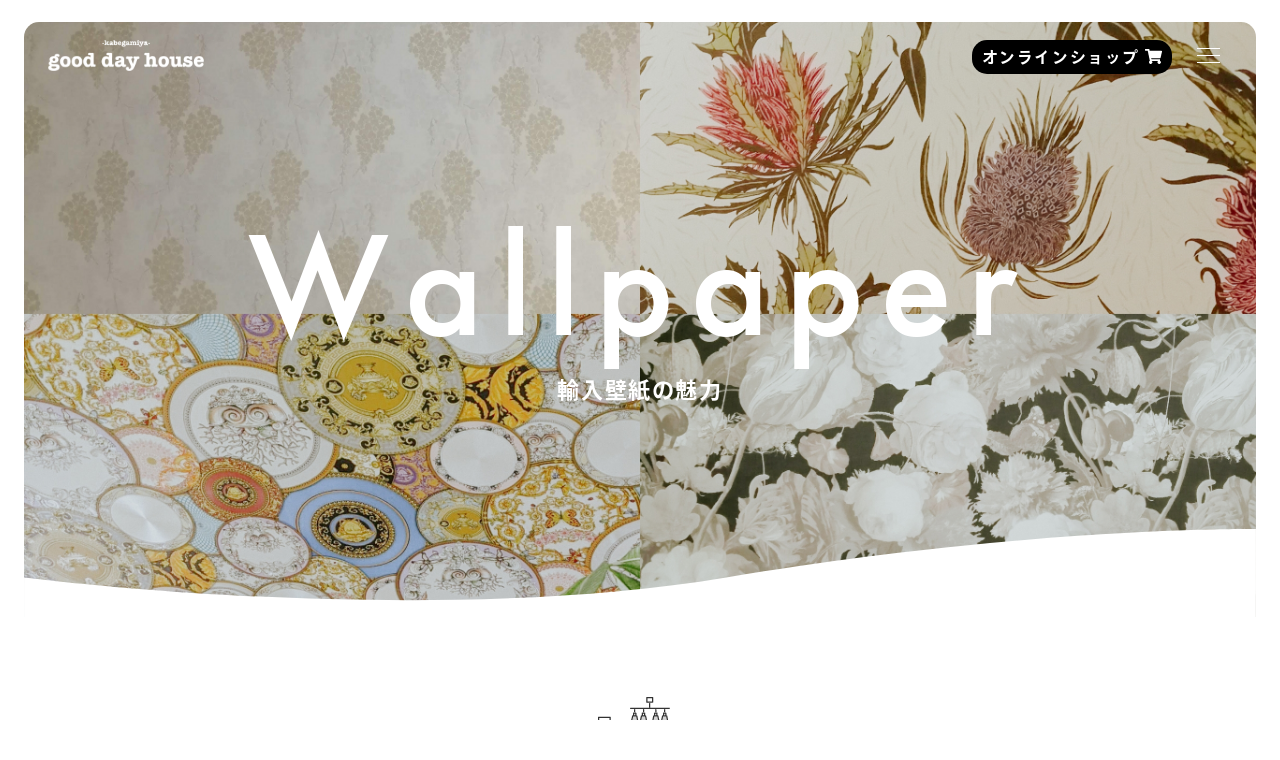

--- FILE ---
content_type: text/html; charset=UTF-8
request_url: https://gooddayhouse.net/wallpaper/
body_size: 49945
content:

<!DOCTYPE html>
<html lang="ja">
    <head>
      <meta charset="utf-8">
      <meta http-equiv="X-UA-Compatible" content="IE=edge">
      <meta name="viewport" content="width=device-width,initial-scale=1.0,user-scalable=no">
      <title>Wallpaper 輸入壁紙の魅力  |  壁紙屋 good day house | 輸入壁紙・インテリアの施工販売</title>
            <meta name="description" content="輸入壁紙・クロスや床の貼り替え、カーテンや照明などインテリア工事全般、内装職人が直接相談から施工まで対応します。施工エリア: 神奈川［三浦／横須賀／逗子／葉山／鎌倉／藤沢／茅ヶ崎／横浜／川崎］・東京23区 　オンラインショップでは厳選した輸入壁紙の販売も行っています。">
      <meta name="keywords" content="輸入壁紙,クロス貼替え,リフォーム,リノベーション,神奈川,三浦,横須賀,壁紙屋,グッディハウス,壁紙張り替え,クロス張り替え">
      <meta property="og:title" content="Wallpaper 輸入壁紙の魅力  |  壁紙屋 good day house | 輸入壁紙・インテリアの施工販売">
      <meta property="og:description" content="輸入壁紙・クロスや床の貼り替え、カーテンや照明などインテリア工事全般、内装職人が直接相談から施工まで対応します。施工エリア: 神奈川［三浦／横須賀／逗子／葉山／鎌倉／藤沢／茅ヶ崎／横浜／川崎］・東京23区 　オンラインショップでは厳選した輸入壁紙の販売も行っています。">
      <meta property="og:url" content="https://gooddayhouse.net/wallpaper/">
      <meta property="og:image" content="https://gooddayhouse.net/wp_gdh/wp-content/themes/gdh/assets/img/common/og_facebook.jpg">
      <meta name="twitter:card" content="summary_large_image">
      <meta name="twitter:title" content="Wallpaper 輸入壁紙の魅力  |  壁紙屋 good day house | 輸入壁紙・インテリアの施工販売">
      <meta name="twitter:description" content="輸入壁紙・クロスや床の貼り替え、カーテンや照明などインテリア工事全般、内装職人が直接相談から施工まで対応します。施工エリア: 神奈川［三浦／横須賀／逗子／葉山／鎌倉／藤沢／茅ヶ崎／横浜／川崎］・東京23区 　オンラインショップでは厳選した輸入壁紙の販売も行っています。">
      <meta name="twitter:image" content="https://gooddayhouse.net/wp_gdh/wp-content/themes/gdh/assets/img/common/og_twitter.jpg">
      <!-- google tag manager-->
      <!-- script(src="/assets/js/gtm.js")-->
      <!-- /google tag manager-->
      <link rel="shortcut icon" href="https://gooddayhouse.net/wp_gdh/wp-content/themes/gdh/assets/img/common/favicon.ico">
      <link rel="apple-touch-icon" href="https://gooddayhouse.net/wp_gdh/wp-content/themes/gdh/assets/img/common/apple-touch-icon.png">
      <link rel="icon" type="image/png" href="https://gooddayhouse.net/wp_gdh/wp-content/themes/gdh/assets/img/common/shortcut-icon-android.png">
      <link rel="stylesheet" href="https://gooddayhouse.net/wp_gdh/wp-content/themes/gdh/assets/css/import.css"><script>
      (function(d) {
      var config = {
      kitId: 'acm1jrs',
      scriptTimeout: 3000,
      async: true
      },
      h=d.documentElement,t=setTimeout(function(){h.className=h.className.replace(/\bwf-loading\b/g,"")+" wf-inactive";},config.scriptTimeout),tk=d.createElement("script"),f=false,s=d.getElementsByTagName("script")[0],a;h.className+=" wf-loading";tk.src='https://use.typekit.net/'+config.kitId+'.js';tk.async=true;tk.onload=tk.onreadystatechange=function(){a=this.readyState;if(f||a&&a!="complete"&&a!="loaded")return;f=true;clearTimeout(t);try{Typekit.load(config)}catch(e){}};s.parentNode.insertBefore(tk,s)
      })(document);
      </script>
      <meta name='robots' content='max-image-preview:large' />
<link rel="alternate" title="oEmbed (JSON)" type="application/json+oembed" href="https://gooddayhouse.net/wp-json/oembed/1.0/embed?url=https%3A%2F%2Fgooddayhouse.net%2Fwallpaper%2F" />
<link rel="alternate" title="oEmbed (XML)" type="text/xml+oembed" href="https://gooddayhouse.net/wp-json/oembed/1.0/embed?url=https%3A%2F%2Fgooddayhouse.net%2Fwallpaper%2F&#038;format=xml" />
<style id='wp-img-auto-sizes-contain-inline-css' type='text/css'>
img:is([sizes=auto i],[sizes^="auto," i]){contain-intrinsic-size:3000px 1500px}
/*# sourceURL=wp-img-auto-sizes-contain-inline-css */
</style>
<style id='wp-emoji-styles-inline-css' type='text/css'>

	img.wp-smiley, img.emoji {
		display: inline !important;
		border: none !important;
		box-shadow: none !important;
		height: 1em !important;
		width: 1em !important;
		margin: 0 0.07em !important;
		vertical-align: -0.1em !important;
		background: none !important;
		padding: 0 !important;
	}
/*# sourceURL=wp-emoji-styles-inline-css */
</style>
<style id='wp-block-library-inline-css' type='text/css'>
:root{--wp-block-synced-color:#7a00df;--wp-block-synced-color--rgb:122,0,223;--wp-bound-block-color:var(--wp-block-synced-color);--wp-editor-canvas-background:#ddd;--wp-admin-theme-color:#007cba;--wp-admin-theme-color--rgb:0,124,186;--wp-admin-theme-color-darker-10:#006ba1;--wp-admin-theme-color-darker-10--rgb:0,107,160.5;--wp-admin-theme-color-darker-20:#005a87;--wp-admin-theme-color-darker-20--rgb:0,90,135;--wp-admin-border-width-focus:2px}@media (min-resolution:192dpi){:root{--wp-admin-border-width-focus:1.5px}}.wp-element-button{cursor:pointer}:root .has-very-light-gray-background-color{background-color:#eee}:root .has-very-dark-gray-background-color{background-color:#313131}:root .has-very-light-gray-color{color:#eee}:root .has-very-dark-gray-color{color:#313131}:root .has-vivid-green-cyan-to-vivid-cyan-blue-gradient-background{background:linear-gradient(135deg,#00d084,#0693e3)}:root .has-purple-crush-gradient-background{background:linear-gradient(135deg,#34e2e4,#4721fb 50%,#ab1dfe)}:root .has-hazy-dawn-gradient-background{background:linear-gradient(135deg,#faaca8,#dad0ec)}:root .has-subdued-olive-gradient-background{background:linear-gradient(135deg,#fafae1,#67a671)}:root .has-atomic-cream-gradient-background{background:linear-gradient(135deg,#fdd79a,#004a59)}:root .has-nightshade-gradient-background{background:linear-gradient(135deg,#330968,#31cdcf)}:root .has-midnight-gradient-background{background:linear-gradient(135deg,#020381,#2874fc)}:root{--wp--preset--font-size--normal:16px;--wp--preset--font-size--huge:42px}.has-regular-font-size{font-size:1em}.has-larger-font-size{font-size:2.625em}.has-normal-font-size{font-size:var(--wp--preset--font-size--normal)}.has-huge-font-size{font-size:var(--wp--preset--font-size--huge)}.has-text-align-center{text-align:center}.has-text-align-left{text-align:left}.has-text-align-right{text-align:right}.has-fit-text{white-space:nowrap!important}#end-resizable-editor-section{display:none}.aligncenter{clear:both}.items-justified-left{justify-content:flex-start}.items-justified-center{justify-content:center}.items-justified-right{justify-content:flex-end}.items-justified-space-between{justify-content:space-between}.screen-reader-text{border:0;clip-path:inset(50%);height:1px;margin:-1px;overflow:hidden;padding:0;position:absolute;width:1px;word-wrap:normal!important}.screen-reader-text:focus{background-color:#ddd;clip-path:none;color:#444;display:block;font-size:1em;height:auto;left:5px;line-height:normal;padding:15px 23px 14px;text-decoration:none;top:5px;width:auto;z-index:100000}html :where(.has-border-color){border-style:solid}html :where([style*=border-top-color]){border-top-style:solid}html :where([style*=border-right-color]){border-right-style:solid}html :where([style*=border-bottom-color]){border-bottom-style:solid}html :where([style*=border-left-color]){border-left-style:solid}html :where([style*=border-width]){border-style:solid}html :where([style*=border-top-width]){border-top-style:solid}html :where([style*=border-right-width]){border-right-style:solid}html :where([style*=border-bottom-width]){border-bottom-style:solid}html :where([style*=border-left-width]){border-left-style:solid}html :where(img[class*=wp-image-]){height:auto;max-width:100%}:where(figure){margin:0 0 1em}html :where(.is-position-sticky){--wp-admin--admin-bar--position-offset:var(--wp-admin--admin-bar--height,0px)}@media screen and (max-width:600px){html :where(.is-position-sticky){--wp-admin--admin-bar--position-offset:0px}}

/*# sourceURL=wp-block-library-inline-css */
</style><style id='global-styles-inline-css' type='text/css'>
:root{--wp--preset--aspect-ratio--square: 1;--wp--preset--aspect-ratio--4-3: 4/3;--wp--preset--aspect-ratio--3-4: 3/4;--wp--preset--aspect-ratio--3-2: 3/2;--wp--preset--aspect-ratio--2-3: 2/3;--wp--preset--aspect-ratio--16-9: 16/9;--wp--preset--aspect-ratio--9-16: 9/16;--wp--preset--color--black: #000000;--wp--preset--color--cyan-bluish-gray: #abb8c3;--wp--preset--color--white: #ffffff;--wp--preset--color--pale-pink: #f78da7;--wp--preset--color--vivid-red: #cf2e2e;--wp--preset--color--luminous-vivid-orange: #ff6900;--wp--preset--color--luminous-vivid-amber: #fcb900;--wp--preset--color--light-green-cyan: #7bdcb5;--wp--preset--color--vivid-green-cyan: #00d084;--wp--preset--color--pale-cyan-blue: #8ed1fc;--wp--preset--color--vivid-cyan-blue: #0693e3;--wp--preset--color--vivid-purple: #9b51e0;--wp--preset--gradient--vivid-cyan-blue-to-vivid-purple: linear-gradient(135deg,rgb(6,147,227) 0%,rgb(155,81,224) 100%);--wp--preset--gradient--light-green-cyan-to-vivid-green-cyan: linear-gradient(135deg,rgb(122,220,180) 0%,rgb(0,208,130) 100%);--wp--preset--gradient--luminous-vivid-amber-to-luminous-vivid-orange: linear-gradient(135deg,rgb(252,185,0) 0%,rgb(255,105,0) 100%);--wp--preset--gradient--luminous-vivid-orange-to-vivid-red: linear-gradient(135deg,rgb(255,105,0) 0%,rgb(207,46,46) 100%);--wp--preset--gradient--very-light-gray-to-cyan-bluish-gray: linear-gradient(135deg,rgb(238,238,238) 0%,rgb(169,184,195) 100%);--wp--preset--gradient--cool-to-warm-spectrum: linear-gradient(135deg,rgb(74,234,220) 0%,rgb(151,120,209) 20%,rgb(207,42,186) 40%,rgb(238,44,130) 60%,rgb(251,105,98) 80%,rgb(254,248,76) 100%);--wp--preset--gradient--blush-light-purple: linear-gradient(135deg,rgb(255,206,236) 0%,rgb(152,150,240) 100%);--wp--preset--gradient--blush-bordeaux: linear-gradient(135deg,rgb(254,205,165) 0%,rgb(254,45,45) 50%,rgb(107,0,62) 100%);--wp--preset--gradient--luminous-dusk: linear-gradient(135deg,rgb(255,203,112) 0%,rgb(199,81,192) 50%,rgb(65,88,208) 100%);--wp--preset--gradient--pale-ocean: linear-gradient(135deg,rgb(255,245,203) 0%,rgb(182,227,212) 50%,rgb(51,167,181) 100%);--wp--preset--gradient--electric-grass: linear-gradient(135deg,rgb(202,248,128) 0%,rgb(113,206,126) 100%);--wp--preset--gradient--midnight: linear-gradient(135deg,rgb(2,3,129) 0%,rgb(40,116,252) 100%);--wp--preset--font-size--small: 13px;--wp--preset--font-size--medium: 20px;--wp--preset--font-size--large: 36px;--wp--preset--font-size--x-large: 42px;--wp--preset--spacing--20: 0.44rem;--wp--preset--spacing--30: 0.67rem;--wp--preset--spacing--40: 1rem;--wp--preset--spacing--50: 1.5rem;--wp--preset--spacing--60: 2.25rem;--wp--preset--spacing--70: 3.38rem;--wp--preset--spacing--80: 5.06rem;--wp--preset--shadow--natural: 6px 6px 9px rgba(0, 0, 0, 0.2);--wp--preset--shadow--deep: 12px 12px 50px rgba(0, 0, 0, 0.4);--wp--preset--shadow--sharp: 6px 6px 0px rgba(0, 0, 0, 0.2);--wp--preset--shadow--outlined: 6px 6px 0px -3px rgb(255, 255, 255), 6px 6px rgb(0, 0, 0);--wp--preset--shadow--crisp: 6px 6px 0px rgb(0, 0, 0);}:where(.is-layout-flex){gap: 0.5em;}:where(.is-layout-grid){gap: 0.5em;}body .is-layout-flex{display: flex;}.is-layout-flex{flex-wrap: wrap;align-items: center;}.is-layout-flex > :is(*, div){margin: 0;}body .is-layout-grid{display: grid;}.is-layout-grid > :is(*, div){margin: 0;}:where(.wp-block-columns.is-layout-flex){gap: 2em;}:where(.wp-block-columns.is-layout-grid){gap: 2em;}:where(.wp-block-post-template.is-layout-flex){gap: 1.25em;}:where(.wp-block-post-template.is-layout-grid){gap: 1.25em;}.has-black-color{color: var(--wp--preset--color--black) !important;}.has-cyan-bluish-gray-color{color: var(--wp--preset--color--cyan-bluish-gray) !important;}.has-white-color{color: var(--wp--preset--color--white) !important;}.has-pale-pink-color{color: var(--wp--preset--color--pale-pink) !important;}.has-vivid-red-color{color: var(--wp--preset--color--vivid-red) !important;}.has-luminous-vivid-orange-color{color: var(--wp--preset--color--luminous-vivid-orange) !important;}.has-luminous-vivid-amber-color{color: var(--wp--preset--color--luminous-vivid-amber) !important;}.has-light-green-cyan-color{color: var(--wp--preset--color--light-green-cyan) !important;}.has-vivid-green-cyan-color{color: var(--wp--preset--color--vivid-green-cyan) !important;}.has-pale-cyan-blue-color{color: var(--wp--preset--color--pale-cyan-blue) !important;}.has-vivid-cyan-blue-color{color: var(--wp--preset--color--vivid-cyan-blue) !important;}.has-vivid-purple-color{color: var(--wp--preset--color--vivid-purple) !important;}.has-black-background-color{background-color: var(--wp--preset--color--black) !important;}.has-cyan-bluish-gray-background-color{background-color: var(--wp--preset--color--cyan-bluish-gray) !important;}.has-white-background-color{background-color: var(--wp--preset--color--white) !important;}.has-pale-pink-background-color{background-color: var(--wp--preset--color--pale-pink) !important;}.has-vivid-red-background-color{background-color: var(--wp--preset--color--vivid-red) !important;}.has-luminous-vivid-orange-background-color{background-color: var(--wp--preset--color--luminous-vivid-orange) !important;}.has-luminous-vivid-amber-background-color{background-color: var(--wp--preset--color--luminous-vivid-amber) !important;}.has-light-green-cyan-background-color{background-color: var(--wp--preset--color--light-green-cyan) !important;}.has-vivid-green-cyan-background-color{background-color: var(--wp--preset--color--vivid-green-cyan) !important;}.has-pale-cyan-blue-background-color{background-color: var(--wp--preset--color--pale-cyan-blue) !important;}.has-vivid-cyan-blue-background-color{background-color: var(--wp--preset--color--vivid-cyan-blue) !important;}.has-vivid-purple-background-color{background-color: var(--wp--preset--color--vivid-purple) !important;}.has-black-border-color{border-color: var(--wp--preset--color--black) !important;}.has-cyan-bluish-gray-border-color{border-color: var(--wp--preset--color--cyan-bluish-gray) !important;}.has-white-border-color{border-color: var(--wp--preset--color--white) !important;}.has-pale-pink-border-color{border-color: var(--wp--preset--color--pale-pink) !important;}.has-vivid-red-border-color{border-color: var(--wp--preset--color--vivid-red) !important;}.has-luminous-vivid-orange-border-color{border-color: var(--wp--preset--color--luminous-vivid-orange) !important;}.has-luminous-vivid-amber-border-color{border-color: var(--wp--preset--color--luminous-vivid-amber) !important;}.has-light-green-cyan-border-color{border-color: var(--wp--preset--color--light-green-cyan) !important;}.has-vivid-green-cyan-border-color{border-color: var(--wp--preset--color--vivid-green-cyan) !important;}.has-pale-cyan-blue-border-color{border-color: var(--wp--preset--color--pale-cyan-blue) !important;}.has-vivid-cyan-blue-border-color{border-color: var(--wp--preset--color--vivid-cyan-blue) !important;}.has-vivid-purple-border-color{border-color: var(--wp--preset--color--vivid-purple) !important;}.has-vivid-cyan-blue-to-vivid-purple-gradient-background{background: var(--wp--preset--gradient--vivid-cyan-blue-to-vivid-purple) !important;}.has-light-green-cyan-to-vivid-green-cyan-gradient-background{background: var(--wp--preset--gradient--light-green-cyan-to-vivid-green-cyan) !important;}.has-luminous-vivid-amber-to-luminous-vivid-orange-gradient-background{background: var(--wp--preset--gradient--luminous-vivid-amber-to-luminous-vivid-orange) !important;}.has-luminous-vivid-orange-to-vivid-red-gradient-background{background: var(--wp--preset--gradient--luminous-vivid-orange-to-vivid-red) !important;}.has-very-light-gray-to-cyan-bluish-gray-gradient-background{background: var(--wp--preset--gradient--very-light-gray-to-cyan-bluish-gray) !important;}.has-cool-to-warm-spectrum-gradient-background{background: var(--wp--preset--gradient--cool-to-warm-spectrum) !important;}.has-blush-light-purple-gradient-background{background: var(--wp--preset--gradient--blush-light-purple) !important;}.has-blush-bordeaux-gradient-background{background: var(--wp--preset--gradient--blush-bordeaux) !important;}.has-luminous-dusk-gradient-background{background: var(--wp--preset--gradient--luminous-dusk) !important;}.has-pale-ocean-gradient-background{background: var(--wp--preset--gradient--pale-ocean) !important;}.has-electric-grass-gradient-background{background: var(--wp--preset--gradient--electric-grass) !important;}.has-midnight-gradient-background{background: var(--wp--preset--gradient--midnight) !important;}.has-small-font-size{font-size: var(--wp--preset--font-size--small) !important;}.has-medium-font-size{font-size: var(--wp--preset--font-size--medium) !important;}.has-large-font-size{font-size: var(--wp--preset--font-size--large) !important;}.has-x-large-font-size{font-size: var(--wp--preset--font-size--x-large) !important;}
/*# sourceURL=global-styles-inline-css */
</style>

<style id='classic-theme-styles-inline-css' type='text/css'>
/*! This file is auto-generated */
.wp-block-button__link{color:#fff;background-color:#32373c;border-radius:9999px;box-shadow:none;text-decoration:none;padding:calc(.667em + 2px) calc(1.333em + 2px);font-size:1.125em}.wp-block-file__button{background:#32373c;color:#fff;text-decoration:none}
/*# sourceURL=/wp-includes/css/classic-themes.min.css */
</style>
<link rel='stylesheet' id='contact-form-7-css' href='https://gooddayhouse.net/wp_gdh/wp-content/plugins/contact-form-7/includes/css/styles.css?ver=5.5.6' type='text/css' media='all' />
<link rel='stylesheet' id='wp-pagenavi-css' href='https://gooddayhouse.net/wp_gdh/wp-content/plugins/wp-pagenavi/pagenavi-css.css?ver=2.70' type='text/css' media='all' />
<link rel="https://api.w.org/" href="https://gooddayhouse.net/wp-json/" /><link rel="alternate" title="JSON" type="application/json" href="https://gooddayhouse.net/wp-json/wp/v2/pages/117" /><link rel="EditURI" type="application/rsd+xml" title="RSD" href="https://gooddayhouse.net/wp_gdh/xmlrpc.php?rsd" />
<meta name="generator" content="WordPress 6.9" />
<link rel="canonical" href="https://gooddayhouse.net/wallpaper/" />
<link rel='shortlink' href='https://gooddayhouse.net/?p=117' />
    </head>
  <body class="pageWallpaper pageSecond">
    <!-- Google tag (gtag.js) -->
    <script async src="https://www.googletagmanager.com/gtag/js?id=G-QRBDF2C7CH"></script>
    <script>
        window.dataLayer = window.dataLayer || [];
        function gtag(){dataLayer.push(arguments);}
        gtag('js', new Date());

        gtag('config', 'G-QRBDF2C7CH');
    </script>
    
    <!--
    <div class="loading">
      <div class="loading__inner"></div>
    </div>
    -->
    <div id="app">
        <!-- HEADER -->
          <div class="header__wrap">
                        <h1 class="h_logo -white"><a href="https://gooddayhouse.net/"><img src="https://gooddayhouse.net/wp_gdh/wp-content/themes/gdh/assets/img/common/logo.svg" alt="good day house"></a></h1>
            <h1 class="h_logo -black"><a href="https://gooddayhouse.net/"><img src="https://gooddayhouse.net/wp_gdh/wp-content/themes/gdh/assets/img/common/logo_black.svg" alt="good day house"></a></h1>
            
            <div class="h_onlinshop display-pc"><a class="h_onlinshop-link" href="https://gooddayhouse.buyshop.jp/" target="_blank"><span class="h_onlinshop-txt">オンラインショップ</span><span class="h_onlinshop-icon"><img src="https://gooddayhouse.net/wp_gdh/wp-content/themes/gdh/assets/img/common/icon_cart.svg" alt=""></span></a></div>
            <div class="h_onlinshop display-sp"><a class="h_onlinshop-link" href="https://gooddayhouse.buyshop.jp/" target="_blank"><span class="h_onlinshop-icon"><img src="https://gooddayhouse.net/wp_gdh/wp-content/themes/gdh/assets/img/common/icon_cart.svg" alt=""></span></a></div>
            <div class="hamburgerToggle"><span></span><span></span><span></span></div>
          </div>
          <nav class="nav__wrap">
            <div class="nav__inner">
              <ul class="nav__list">
                <li class="nav__item -top -num01"><a class="nav__link" href="https://gooddayhouse.net/"><span class="-en">TOP</span><span class="-jp">トップ</span></a></li>
                <li class="nav__item -works -num02"><a class="nav__link" href="https://gooddayhouse.net/works/"><span class="-en">WORKS</span><span class="-jp">施工事例</span></a></li>
                <li class="nav__item -service -num03"><a class="nav__link" href="https://gooddayhouse.net/service/"><span class="-en">SERVICE</span><span class="-jp">施工費用など</span></a></li>
                <li class="nav__item -wallpaper -num04"><a class="nav__link" href="https://gooddayhouse.net/wallpaper/"><span class="-en">WALLPAPER</span><span class="-jp">輸入壁紙の魅力</span></a></li>
                <li class="nav__item -news -num05"><a class="nav__link" href="https://gooddayhouse.net/news/"><span class="-en">NEWS</span><span class="-jp">お知らせ</span></a></li>
                <li class="nav__item -studio -num06"><a class="nav__link" href="https://gooddayhouse.net/studio/"><span class="-en">STUDIO</span><span class="-jp">スタジオショールーム</span></a></li>
                <li class="nav__item -company -num07"><a class="nav__link" href="https://gooddayhouse.net/company/"><span class="-en">COMPANY</span><span class="-jp">会社概要</span></a></li>
                <li class="nav__item -job -num08"><a class="nav__link" href="https://in-detail.co.jp/job/" target="_blank"><span class="-en">JOB</span><span class="-jp">仲間募集</span></a></li>
                <li class="nav__item -contact -num09"><a class="nav__link" href="https://gooddayhouse.net/contact/"><span class="-en">CONTACT</span><span class="-jp">お問い合わせ</span></a></li>
                <li class="nav__item -blog -num10"><a class="nav__link" href="https://gooddayhouse.net/blog/"><span class="-en">BLOG</span><span class="-jp">ブログ</span></a></li>
                <li class="nav__item -onlineshop -num11"><a class="nav__link" href="https://gooddayhouse.buyshop.jp/" target="_blank"><span class="-jp">オンラインショップ</span><span class="-icon"><img src="https://gooddayhouse.net/wp_gdh/wp-content/themes/gdh/assets/img/common/icon_cart.svg" alt=""></span></a></li>
                <li class="nav__item -sns -num12">
                  <p class="item__ttl">SNS</p>
                  <div class="sns__wrap"><a class="nav__link" href="https://www.facebook.com/kabegamiya.gooddayhouse/" target="_blank"><img src="https://gooddayhouse.net/wp_gdh/wp-content/themes/gdh/assets/img/common/icon_fb_black.svg" alt="Facebook"></a><a class="nav__link" href="https://twitter.com/goodday_house" target="_blank"><img src="https://gooddayhouse.net/wp_gdh/wp-content/themes/gdh/assets/img/common/icon_twitter_black.svg" alt="twitter"></a><a class="nav__link" href="https://www.instagram.com/gooddayhouse/" target="_blank"><img src="https://gooddayhouse.net/wp_gdh/wp-content/themes/gdh/assets/img/common/icon_insta_black.svg" alt="Instagram"></a></div>
                </li>
              </ul>
            </div>
          </nav>
        <!-- /HEADER-->
      <!-- WRAP -->
      <div class="wrap">
        <!-- CONTENT -->
        <div class="content">
                        <div class="float__banner hide">
              <div class="banner__ttl">オリジナル壁紙「うらうらうら」</div><a class="banner__desc" href="https://www.ura-ura-ura.com/">暮らしを照らし彩るとっておきの壁紙、つくりました。</a>
              <div class="banner__close"><span></span><span></span></div>
            </div>
            <!-- 編集エリア -->
<div class="mv">
  <div class="mv__img display-pc"><img src="https://gooddayhouse.net/wp_gdh/wp-content/themes/gdh/assets/img/wallpaper/mv.jpg" alt=""></div>
  <div class="mv__img display-sp"><img src="https://gooddayhouse.net/wp_gdh/wp-content/themes/gdh/assets/img/wallpaper/mv_sp.jpg" alt=""></div>
  <div class="logo"></div>
  <div class="mv__scroll"></div>
  <div class="mv__head">
    <h1 class="mv__ttl">
      <div class="-en">Wallpaper</div>
      <div class="-jp">輸入壁紙の魅力</div>
    </h1>
  </div>
</div>
<!--Intro-->
<div class="sec-intro">
  <div class="sec-intro__inner">
    <div class="sec-intro__illust lazy"><img src="https://gooddayhouse.net/wp_gdh/wp-content/themes/gdh/assets/img/common/sec_intro_illust.svg" alt=""></div>
    <div class="sec-intro__ttl lazy">輸入壁紙で、暮らしをもっと楽しく</div>
    <div class="sec-intro__desc lazy">壁紙はインテリア。<br>お部屋の大部分を占める壁を、<br class="display-sp">白一色にしておくのはもったいないと<br class="display-sp">思いませんか？<br>もっと個性やバリエーションがあってもいいはず。<br>各国の輸入壁紙を用いて、
      <brbr class="display-sp"></brbr>インテリアを楽しむ暮らしをご提案します。
    </div>
  </div>
  <div class="sec-intro__img lazy"><img src="https://gooddayhouse.net/wp_gdh/wp-content/themes/gdh/assets/img/wallpaper/intro_img.jpg" alt="">
    <div class="sec-intro__marky">
      <div class="sec-intro__marky-txt">Wallpaper makes life more enjoyable</div>
      <div class="sec-intro__marky-txt">Wallpaper makes life more enjoyable</div>
      <div class="sec-intro__marky-txt">Wallpaper makes life more enjoyable</div>
      <div class="sec-intro__marky-txt">Wallpaper makes life more enjoyable</div>
    </div>
  </div>
</div>
<div class="col-wrap">
  <div class="col-right">
    <div class="col-right__inner">
      <div class="article__index">
        <div class="article__index-ttl">目次</div>
        <ul class="article__index-list" id="js-index__list">
          <li class="article__index-item"><a class="article__index-link is-active" href="#anc-wp01">そもそも壁紙とは？</a></li>
          <li class="article__index-item"><a class="article__index-link" href="#anc-wp02">輸入壁紙って？</a></li>
          <li class="article__index-item"><a class="article__index-link" href="#anc-wp03">デザインと特徴</a></li>
          <li class="article__index-item"><a class="article__index-link" href="#anc-wp04">楽しみ方・選び方のコツ</a></li>
          <li class="article__index-item"><a class="article__index-link" href="#anc-wp05">規格・販売単位</a></li>
          <li class="article__index-item"><a class="article__index-link" href="#anc-wp06">主なブランド・輸入代理店</a></li>
          <li class="article__index-item"><a class="article__index-link" href="#anc-wp07">輸入壁紙の貼り方</a></li>
          <li class="article__index-item"><a class="article__index-link" href="#anc-wp08">国産壁紙との違い</a></li>
        </ul>
        <div class="article__index-illust"><img src="https://gooddayhouse.net/wp_gdh/wp-content/themes/gdh/assets/img/common/index_illust.svg" alt=""></div>
      </div>
    </div>
  </div>
  <div class="col-left">
    <!-- Wallpaper-->
    <div class="sec -wallpaper_article">
      <div class="article__block js-index__area" id="anc-wp01">
        <div class="article__numTtl lazy">
          <div class="article__num">#01</div>
          <div class="article__ttl">そもそも壁紙とは？</div>
        </div>
        <div class="article__descBlock">
          <div class="article__desc">
            <div class="desc lazy">壁紙とは、紙や布、ビニールで作られた、住空間を彩る壁装材のひとつ。多様なデザイン・素材・機能があり用途に合わせて選べますが、海外ではインテリアを楽しむものとしてより気軽に取り入れられています。壁の一面や全面、天井など、どの場所にどのように施工するかで雰囲気が大きく変わります。</div>
          </div>
          <!--
          .article__img.lazy
              ul.img__list
                  li.img__item
                      img(src="/assets/img/what_we_do/img1-1.jpg" alt="")
                  li.img__item
                      img(src="/assets/img/what_we_do/img1-2.jpg" alt="")
                  li.img__item
                      img(src="/assets/img/what_we_do/img1-3.jpg" alt="")

          -->
        </div>
      </div>
      <div class="article__block js-index__area" id="anc-wp02">
        <div class="article__numTtl lazy">
          <div class="article__num">#02</div>
          <div class="article__ttl">輸入壁紙って？</div>
        </div>
        <div class="article__descBlock">
          <div class="article__desc">
            <div class="desc lazy">アメリカ・ヨーロッパをはじめとする、海外のデザイナーによって作られたインテリア性の高い壁紙。卓越したデザイン・色彩が輸入壁紙の魅力で、毎年トレンドを取り入れた新しいコレクションが各メーカーから発表されています。メーカーによっては、同じ色や柄のカーテンを揃えていることもあり、インテリアをトータルで楽しむことも可能です。</div>
          </div>
          <div class="article__img lazy">
            <ul class="img__list">
              <li class="img__item"><img src="https://gooddayhouse.net/wp_gdh/wp-content/themes/gdh/assets/img/wallpaper/img2-1.jpg" alt=""></li>
              <li class="img__item"><img src="https://gooddayhouse.net/wp_gdh/wp-content/themes/gdh/assets/img/wallpaper/img2-2.jpg" alt=""></li>
              <li class="img__item"><img src="https://gooddayhouse.net/wp_gdh/wp-content/themes/gdh/assets/img/wallpaper/img2-3.jpg" alt=""></li>
            </ul>
          </div>
        </div>
      </div>
      <div class="article__block js-index__area" id="anc-wp03">
        <div class="article__numTtl lazy">
          <div class="article__num">#03</div>
          <div class="article__ttl">デザインと特徴</div>
        </div>
        <div class="article__descBlock">
          <div class="article__desc">
            <div class="desc lazy">ダマスク、ジオメトリック（幾何学模様）、ボタニカル（植物柄）をはじめ、個性的なデザインや色彩のバリエーションが魅力。人と被らない、独自のインテリアを楽しみたい方に人気があります。表面の素材は、縮みや湿気に強い不織布（フリース）やビニール、質感が楽しめる紙などがあり、多様な質感もデザインの一部。裏面は不織布か紙が主流です。</div>
          </div>
          <div class="article__img lazy">
            <ul class="img__list">
              <li class="img__item"><img src="https://gooddayhouse.net/wp_gdh/wp-content/themes/gdh/assets/img/wallpaper/img3-1.jpg" alt=""></li>
              <li class="img__item"><img src="https://gooddayhouse.net/wp_gdh/wp-content/themes/gdh/assets/img/wallpaper/img3-2.jpg" alt=""></li>
              <li class="img__item"><img src="https://gooddayhouse.net/wp_gdh/wp-content/themes/gdh/assets/img/wallpaper/img3-3.jpg" alt=""></li>
            </ul>
          </div>
        </div>
      </div>
      <div class="article__block js-index__area" id="anc-wp04">
        <div class="article__numTtl lazy">
          <div class="article__num">#04</div>
          <div class="article__ttl">楽しみ方・選び方のコツ</div>
        </div>
        <div class="article__descBlock">
          <div class="article__desc">
            <div class="desc lazy">「家や部屋に何かアクセントを加えたい」と思っている方にぴったり。デザインや色はもちろん、好きな国、憧れのブランドで選ぶのも良いでしょう。水回りや手が触れやすい場所にはビニール、質感重視なら紙や不織布など、用途に適した表面素材でも選べます。色柄ものを部屋全体に貼るのは派手かな……と心配な時は、壁一面だけアクセントで貼って、残りを無地でコーディネートしても良し。トイレやクローゼットなど毎日使うコンパクトなスペースは、壁全面にお気に入りを貼ると、遊びのあるインテリアに！当店では壁紙に合わせた照明や家具選びなどトータルインテリアのご相談も承っています。</div>
          </div>
          <div class="article__img lazy">
            <ul class="img__list">
              <li class="img__item"><img src="https://gooddayhouse.net/wp_gdh/wp-content/themes/gdh/assets/img/wallpaper/img4-1.jpg" alt=""></li>
              <li class="img__item"><img src="https://gooddayhouse.net/wp_gdh/wp-content/themes/gdh/assets/img/wallpaper/img4-2.jpg" alt=""></li>
              <li class="img__item"><img src="https://gooddayhouse.net/wp_gdh/wp-content/themes/gdh/assets/img/wallpaper/img4-3.jpg" alt=""></li>
            </ul>
          </div>
        </div>
      </div>
      <div class="article__block js-index__area" id="anc-wp05">
        <div class="article__numTtl lazy">
          <div class="article__num">#05</div>
          <div class="article__ttl">規格・販売単位</div>
        </div>
        <div class="article__descBlock">
          <div class="article__desc">
            <div class="desc lazy">横幅は50〜70cmが主流ですが、デザインによっては1mを超えるものもあります。基本的に 10m巻のロール単位での販売で、価格は1ロール6,000~30,000円以上と様々です。その他、当店オンラインショップでも扱う「ミューラルパネル」と呼ばれるタイプは、280cmほどの壁紙が4~5枚セットになっていて、全て並べて貼ると1枚の絵が完成します。</div>
          </div>
          <div class="article__img lazy">
            <ul class="img__list">
              <li class="img__item"><img src="https://gooddayhouse.net/wp_gdh/wp-content/themes/gdh/assets/img/wallpaper/img5-1.jpg" alt=""></li>
              <li class="img__item"><img src="https://gooddayhouse.net/wp_gdh/wp-content/themes/gdh/assets/img/wallpaper/img5-2.jpg" alt=""></li>
            </ul>
          </div>
        </div>
      </div>
      <div class="article__block js-index__area" id="anc-wp06">
        <div class="article__numTtl lazy">
          <div class="article__num">#06</div>
          <div class="article__ttl">主なブランド・輸入代理店</div>
        </div>
        <div class="article__descBlock">
          <div class="article__desc">
            <div class="desc lazy">当店では輸入代理店各社を通じて、欧米やアジアなど各国の壁紙を取り扱っております。当店<a href="https://gooddayhouse.buyshop.jp/" target="_blank">オンラインショップ</a>や、代理店各社のウェブサイトで是非お客様だけのお気に入りを見 つけて下さい。</div>
          </div>
          <div class="article__desc">
            <div class="desc lazy"><strong>《輸入代理店》</strong><br>テシード<a href="https://www.tecido.co.jp/" target="_blank">https://www.tecido.co.jp/</a><br>マナトレーディング<a href="https://manas.co.jp/" target="_blank">https://manas.co.jp/</a><br>WALPA<a href="https://walpa.jp/" target="_blank">https://walpa.jp/</a><br>トミタ<a href="https://www.tominet.co.jp/" target="_blank">https://www.tominet.co.jp/</a><br>チェルシーインターナショナル<a href="https://www.chelsea-international.com/" target="_blank">https://www.chelsea-international.com/</a></div>
          </div>
          <div class="article__desc">
            <div class="desc lazy"><strong>《主なブランド》</strong><br><img src="https://gooddayhouse.net/wp_gdh/wp-content/themes/gdh/assets/img/wallpaper/brand_logo.png" alt=""></div>
          </div>
        </div>
      </div>
      <div class="article__block js-index__area" id="anc-wp07">
        <div class="article__numTtl lazy">
          <div class="article__num">#07</div>
          <div class="article__ttl">輸入壁紙の貼り方</div>
        </div>
        <div class="article__descBlock">
          <div class="article__desc">
            <div class="desc lazy">隣の壁紙と重ねず、柄を合わせ端と端を突き合わせたら、隙間が開かないようにぴったり突きつけて、ローラーで押さえます（突きつけ施工）。DIYなど糊付け機を使わない場合、壁紙の裏面が不織布なら壁側に糊を、紙なら壁紙側に糊をつけて貼ります。</div>
          </div>
          <div class="article__img lazy">
            <ul class="img__list">
              <li class="img__item"><img src="https://gooddayhouse.net/wp_gdh/wp-content/themes/gdh/assets/img/wallpaper/img6-1.jpg" alt=""></li>
              <li class="img__item"><img src="https://gooddayhouse.net/wp_gdh/wp-content/themes/gdh/assets/img/wallpaper/img6-2.jpg" alt=""></li>
            </ul>
          </div>

        </div>
      </div>
      <div class="article__block js-index__area" id="anc-wp08">
        <div class="article__numTtl lazy">
          <div class="article__num">#08</div>
          <div class="article__ttl">国産壁紙との違い</div>
        </div>
        <div class="article__descBlock">
          <div class="article__desc">
            <div class="desc lazy">国産壁紙は、基本的に巾は92cm。襖や障子などと同じく昔の日本住宅の規格に合わせて作られており、巾の縁に「みみ」と呼ばれる余白部分があります。柄物の壁紙を貼る際、予め記された矢印同士を合わせて重ね、上からカッターなどで裁断し貼り合わせていきます（重ね断ち施工）。主に建築業者に向けにm単位で販売されています。</div>
            <div class="desc lazy">表面素材はビニールで、防かび・表面強化・抗菌・消臭など機能性をうたった白系無地の商品が一般的ですが、和紙・布・珪藻土など自然素材の壁紙も注目されています。    </div>
          </div>
        </div>
      </div>
    </div>
  </div>
</div>
<!-- WS BANNER -->
<div class="sec -ws-banner lazy">
<div class="inner">
    <div class="blog-banner"><a class="blog-banner__link" href="https://gooddayhouse.buyshop.jp/" target="_blank">
      <div class="blog-banner__img"><img src="https://gooddayhouse.net/wp_gdh/wp-content/themes/gdh/assets/img/common/blog_banner.jpg" alt=""></div>
      <div class="blog-banner__body">
        <div class="blog-banner__logo"><img class="blog-banner__logoimg" src="https://gooddayhouse.net/wp_gdh/wp-content/themes/gdh/assets/img/common/logo.svg" alt="">
          <p class="blog-banner__txt">オンラインショップ</p>
        </div>
        <div class="btn -alpha">
          <div class="btn__link">
            <div class="btn__txt">オンラインショップ</div>
          </div>
        </div>
      </div></a></div>
</div>
</div>
<!-- CONTACT SEC-->
<div class="sec -contact lazy">
  <div class="inner"><a class="contact__link" href="https://gooddayhouse.net/contact/">
      <div class="contact__tri"><img src="https://gooddayhouse.net/wp_gdh/wp-content/themes/gdh/assets/img/top/gdh_img_bottom.svg" alt=""></div>
      <div class="contact__body">
        <div class="ttl__block">
          <h3 class="sec__ttl -black">
            <div class="-en">Contact</div>
            <div class="-jp">お問い合わせ</div>
          </h3>
        </div>
        <div class="contact__desc">お見積もりの依頼<br>お問い合わせはこちら</div>
        <div class="contact__illust"><img src="https://gooddayhouse.net/wp_gdh/wp-content/themes/gdh/assets/img/common/contact_illust.svg" alt=""></div>
      </div></a></div>
</div>
<!-- /編集エリア -->
<!-- FOTTER -->
    <a class="pagetop lazy" href="#app"><img src="https://gooddayhouse.net/wp_gdh/wp-content/themes/gdh/assets/img/common/pagetop.svg" alt="PAGE TOP"></a>
  <footer>
    <div class="footer__inner lazy">
      <div class="footer__logo">
          <span class="footer__logo-img -indetail">
              <a href="https://in-detail.co.jp/" target="_blank">
                  <img src="https://gooddayhouse.net/wp_gdh/wp-content/themes/gdh/assets/img/common/logo_indetail.svg" alt="InDetail">
              </a>
          </span>
          <span class="footer__logo-img -gdh">
              <a href="https://gooddayhouse.net/">
                  <img src="https://gooddayhouse.net/wp_gdh/wp-content/themes/gdh/assets/img/common/logo_black.svg" alt="InDetail">
              </a>
          </span>
      </div>
      <ul class="footer__menu">
        <li class="menu__item"><a href="https://gooddayhouse.net/works/">
            <div class="-en">Works</div>
            <div class="-jp">施工事例</div></a></li>
        <li class="menu__item"><a href="https://gooddayhouse.net/service/">
            <div class="-en">Service</div>
            <div class="-jp">施工費用など</div></a></li>
        <li class="menu__item"><a href="https://gooddayhouse.net/wallpaper/">
            <div class="-en">Wallpaper</div>
            <div class="-jp">輸入壁紙の魅力</div></a></li>
        <li class="menu__item"><a href="https://gooddayhouse.net/news/">
            <div class="-en">News</div>
            <div class="-jp">お知らせ</div></a></li>
        <li class="menu__item"><a href="https://gooddayhouse.net/studio/">
            <div class="-en">Studio</div>
            <div class="-jp">スタジオショールーム</div></a></li>
        <li class="menu__item"><a href="https://gooddayhouse.net/company/">
            <div class="-en">Company</div>
            <div class="-jp">会社概要</div></a></li>
        <li class="menu__item"><a href="https://in-detail.co.jp/job/" target="_blank">
            <div class="-en">Job</div>
            <div class="-jp">仲間募集</div></a></li>
        <li class="menu__item"><a href="https://gooddayhouse.net/contact/">
            <div class="-en">Contact</div>
            <div class="-jp">お問い合わせ</div></a></li>
      </ul>
      <ul class="footer__menu02">
        <li class="menu__item02"><a href="https://gooddayhouse.buyshop.jp/" target="_blank">ONLINE SHOP<img class="icon__cart" src="https://gooddayhouse.net/wp_gdh/wp-content/themes/gdh/assets/img/common/icon_cart_black.svg" alt=""></a></li>
        <li class="menu__item02"><a href="https://gooddayhouse.net/blog/">BLOG</a></li>
        <li class="menu__item02"><a href="https://in-detail.co.jp/privacypolicy/" target="_blank">PRIVACY POLICY    </a></li>
      </ul>
      <div class="footer__sns">
        <div class="sns__ttl">SNS</div><a class="sns__link -fb" href="https://www.facebook.com/kabegamiya.gooddayhouse/"><img src="https://gooddayhouse.net/wp_gdh/wp-content/themes/gdh/assets/img/common/icon_fb_black.svg" alt="Facebook"></a><a class="sns__link -twitter" href="https://twitter.com/goodday_house"><img src="https://gooddayhouse.net/wp_gdh/wp-content/themes/gdh/assets/img/common/icon_twitter_black.svg" alt="twitter"></a><a class="sns__link -insta" href="https://www.instagram.com/gooddayhouse/"><img src="https://gooddayhouse.net/wp_gdh/wp-content/themes/gdh/assets/img/common/icon_insta_black.svg" alt="Instagram"></a>
      </div>
      <div class="copy_right">&copy; InDetail Co., Ltd. All Rights Reserved.</div>
    </div>
  </footer>
<!-- /FOTTER -->
</div>
<!-- /CONTENT -->
</div>
<!-- /WRAP-->
</div>
<!-- 共通js -->
<script src="https://gooddayhouse.net/wp_gdh/wp-content/themes/gdh/assets/js/libs.min.js"></script>
<script src="https://gooddayhouse.net/wp_gdh/wp-content/themes/gdh/assets/js/tablet_pc.js"></script>
<script src="//cdn.jsdelivr.net/velocity/1.2.1/velocity.min.js"></script>
<script src="https://gooddayhouse.net/wp_gdh/wp-content/themes/gdh/assets/js/loading.js"></script>
<script src="https://gooddayhouse.net/wp_gdh/wp-content/themes/gdh/assets/js/nav.js"></script>
<script src="https://unpkg.com/scrollreveal"></script>
<script src="https://gooddayhouse.net/wp_gdh/wp-content/themes/gdh/assets/js/scroll.js"></script>
<script src="https://gooddayhouse.net/wp_gdh/wp-content/themes/gdh/assets/js/slider.js"></script>
<script src="https://gooddayhouse.net/wp_gdh/wp-content/themes/gdh/assets/js/sticky.js"></script>
<script src="https://gooddayhouse.net/wp_gdh/wp-content/themes/gdh/assets/js/sidebar.js"></script>
<script src="https://gooddayhouse.net/wp_gdh/wp-content/themes/gdh/assets/js/parallax.min.js"></script>
<script src="https://gooddayhouse.net/wp_gdh/wp-content/themes/gdh/assets/js/parallax.js"></script>
<script src="https://gooddayhouse.net/wp_gdh/wp-content/themes/gdh/assets/js/pagetop.js"></script>
<script src="https://gooddayhouse.net/wp_gdh/wp-content/themes/gdh/assets/js/floating_banner.js"></script>
<script src="https://unpkg.com/imagesloaded@5/imagesloaded.pkgd.min.js"></script>
<!-- /共通js -->
<!-- ページ固有js -->
<!-- /ページ固有js-->
<script type="speculationrules">
{"prefetch":[{"source":"document","where":{"and":[{"href_matches":"/*"},{"not":{"href_matches":["/wp_gdh/wp-*.php","/wp_gdh/wp-admin/*","/wp_gdh/wp-content/uploads/*","/wp_gdh/wp-content/*","/wp_gdh/wp-content/plugins/*","/wp_gdh/wp-content/themes/gdh/*","/*\\?(.+)"]}},{"not":{"selector_matches":"a[rel~=\"nofollow\"]"}},{"not":{"selector_matches":".no-prefetch, .no-prefetch a"}}]},"eagerness":"conservative"}]}
</script>
<script type="text/javascript" src="https://gooddayhouse.net/wp_gdh/wp-includes/js/dist/vendor/wp-polyfill.min.js?ver=3.15.0" id="wp-polyfill-js"></script>
<script type="text/javascript" id="contact-form-7-js-extra">
/* <![CDATA[ */
var wpcf7 = {"api":{"root":"https://gooddayhouse.net/wp-json/","namespace":"contact-form-7/v1"}};
//# sourceURL=contact-form-7-js-extra
/* ]]> */
</script>
<script type="text/javascript" src="https://gooddayhouse.net/wp_gdh/wp-content/plugins/contact-form-7/includes/js/index.js?ver=5.5.6" id="contact-form-7-js"></script>
<script id="wp-emoji-settings" type="application/json">
{"baseUrl":"https://s.w.org/images/core/emoji/17.0.2/72x72/","ext":".png","svgUrl":"https://s.w.org/images/core/emoji/17.0.2/svg/","svgExt":".svg","source":{"concatemoji":"https://gooddayhouse.net/wp_gdh/wp-includes/js/wp-emoji-release.min.js?ver=6.9"}}
</script>
<script type="module">
/* <![CDATA[ */
/*! This file is auto-generated */
const a=JSON.parse(document.getElementById("wp-emoji-settings").textContent),o=(window._wpemojiSettings=a,"wpEmojiSettingsSupports"),s=["flag","emoji"];function i(e){try{var t={supportTests:e,timestamp:(new Date).valueOf()};sessionStorage.setItem(o,JSON.stringify(t))}catch(e){}}function c(e,t,n){e.clearRect(0,0,e.canvas.width,e.canvas.height),e.fillText(t,0,0);t=new Uint32Array(e.getImageData(0,0,e.canvas.width,e.canvas.height).data);e.clearRect(0,0,e.canvas.width,e.canvas.height),e.fillText(n,0,0);const a=new Uint32Array(e.getImageData(0,0,e.canvas.width,e.canvas.height).data);return t.every((e,t)=>e===a[t])}function p(e,t){e.clearRect(0,0,e.canvas.width,e.canvas.height),e.fillText(t,0,0);var n=e.getImageData(16,16,1,1);for(let e=0;e<n.data.length;e++)if(0!==n.data[e])return!1;return!0}function u(e,t,n,a){switch(t){case"flag":return n(e,"\ud83c\udff3\ufe0f\u200d\u26a7\ufe0f","\ud83c\udff3\ufe0f\u200b\u26a7\ufe0f")?!1:!n(e,"\ud83c\udde8\ud83c\uddf6","\ud83c\udde8\u200b\ud83c\uddf6")&&!n(e,"\ud83c\udff4\udb40\udc67\udb40\udc62\udb40\udc65\udb40\udc6e\udb40\udc67\udb40\udc7f","\ud83c\udff4\u200b\udb40\udc67\u200b\udb40\udc62\u200b\udb40\udc65\u200b\udb40\udc6e\u200b\udb40\udc67\u200b\udb40\udc7f");case"emoji":return!a(e,"\ud83e\u1fac8")}return!1}function f(e,t,n,a){let r;const o=(r="undefined"!=typeof WorkerGlobalScope&&self instanceof WorkerGlobalScope?new OffscreenCanvas(300,150):document.createElement("canvas")).getContext("2d",{willReadFrequently:!0}),s=(o.textBaseline="top",o.font="600 32px Arial",{});return e.forEach(e=>{s[e]=t(o,e,n,a)}),s}function r(e){var t=document.createElement("script");t.src=e,t.defer=!0,document.head.appendChild(t)}a.supports={everything:!0,everythingExceptFlag:!0},new Promise(t=>{let n=function(){try{var e=JSON.parse(sessionStorage.getItem(o));if("object"==typeof e&&"number"==typeof e.timestamp&&(new Date).valueOf()<e.timestamp+604800&&"object"==typeof e.supportTests)return e.supportTests}catch(e){}return null}();if(!n){if("undefined"!=typeof Worker&&"undefined"!=typeof OffscreenCanvas&&"undefined"!=typeof URL&&URL.createObjectURL&&"undefined"!=typeof Blob)try{var e="postMessage("+f.toString()+"("+[JSON.stringify(s),u.toString(),c.toString(),p.toString()].join(",")+"));",a=new Blob([e],{type:"text/javascript"});const r=new Worker(URL.createObjectURL(a),{name:"wpTestEmojiSupports"});return void(r.onmessage=e=>{i(n=e.data),r.terminate(),t(n)})}catch(e){}i(n=f(s,u,c,p))}t(n)}).then(e=>{for(const n in e)a.supports[n]=e[n],a.supports.everything=a.supports.everything&&a.supports[n],"flag"!==n&&(a.supports.everythingExceptFlag=a.supports.everythingExceptFlag&&a.supports[n]);var t;a.supports.everythingExceptFlag=a.supports.everythingExceptFlag&&!a.supports.flag,a.supports.everything||((t=a.source||{}).concatemoji?r(t.concatemoji):t.wpemoji&&t.twemoji&&(r(t.twemoji),r(t.wpemoji)))});
//# sourceURL=https://gooddayhouse.net/wp_gdh/wp-includes/js/wp-emoji-loader.min.js
/* ]]> */
</script>
</body>
</html>


--- FILE ---
content_type: text/css
request_url: https://gooddayhouse.net/wp_gdh/wp-content/themes/gdh/assets/css/import.css
body_size: 137928
content:
@charset "UTF-8";
/* ---------- number ---------- */
/* ---------- breakPoint ---------- */
/* ---------- line-height ---------- */
/*--------------------------------------------------------------------
    [FOUNDATION]
 --------------------------------------------------------------------*/
/* ---------------------------------------------
 *
 * RESET
 *
 --------------------------------------------- */
/**
 * 1. Set default font family to sans-serif.
 * 2. Prevent iOS and IE text size adjust after device orientation change,
 *    without disabling user zoom.
 */
html {
  font-family: sans-serif;
  -ms-text-size-adjust: 100%;
  -webkit-text-size-adjust: 100%;
  height: 100%; }

body {
  height: 100%;
  margin: 0; }

/* HTML5 display definitions
   ========================================================================== */
/**
 * Correct `block` display not defined for any HTML5 element in IE 8/9.
 * Correct `block` display not defined for `details` or `summary` in IE 10/11
 * and Firefox.
 * Correct `block` display not defined for `main` in IE 11.
 */
article,
aside,
details,
figcaption,
figure,
footer,
header,
hgroup,
main,
menu,
nav,
section,
summary {
  display: block; }

/**
 * 1. Correct `inline-block` display not defined in IE 8/9.
 * 2. Normalize vertical alignment of `progress` in Chrome, Firefox, and Opera.
 */
audio,
canvas,
progress,
video {
  display: inline-block;
  vertical-align: baseline; }

/**
 * Prevent modern browsers from displaying `audio` without controls.
 * Remove excess height in iOS 5 devices.
 */
audio:not([controls]) {
  display: none;
  height: 0; }

/**
 * Address `[hidden]` styling not present in IE 8/9/10.
 * Hide the `template` element in IE 8/9/10/11, Safari, and Firefox < 22.
 */
[hidden],
template {
  display: none; }

/* Links
   ========================================================================== */
/**
 * Remove the gray background color from active links in IE 10.
 */
a {
  background-color: transparent; }

/**
 * Improve readability of focused elements when they are also in an
 * active/hover state.
 */
a:active,
a:hover {
  outline: 0; }

/* Text-level semantics
   ========================================================================== */
/**
 * Address styling not present in IE 8/9/10/11, Safari, and Chrome.
 */
abbr[title] {
  border-bottom: 1px dotted; }

/**
 * Address style set to `bolder` in Firefox 4+, Safari, and Chrome.
 */
b,
strong {
  font-weight: bold; }

/**
 * Address styling not present in Safari and Chrome.
 */
dfn {
  font-style: italic; }

/**
 * Address variable `h1` font-size and margin within `section` and `article`
 * contexts in Firefox 4+, Safari, and Chrome.
 */
/* line 136, _normalize.scss */
h1 {
  font-size: 2em;
  margin: 0; }

/**
 * Address styling not present in IE 8/9.
 */
/* line 146, _normalize.scss */
mark {
  background: #ff0;
  color: #000; }

/**
 * Address inconsistent and variable font size in all browsers.
 */
/* line 155, _normalize.scss */
small {
  font-size: 80%; }

/**
 * Prevent `sub` and `sup` affecting `line-height` in all browsers.
 */
/* line 163, _normalize.scss */
sub,
sup {
  font-size: 75%;
  line-height: 0;
  position: relative;
  vertical-align: baseline; }

/* line 171, _normalize.scss */
sup {
  top: -0.5em; }

/* line 175, _normalize.scss */
sub {
  bottom: -0.25em; }

/* Embedded content
   ========================================================================== */
/**
 * Remove border when inside `a` element in IE 8/9/10.
 */
/* line 186, _normalize.scss */
img {
  border: 0; }

/**
 * Correct overflow not hidden in IE 9/10/11.
 */
/* line 194, _normalize.scss */
svg:not(:root) {
  overflow: hidden; }

/* Grouping content
   ========================================================================== */
/**
 * Address margin not present in IE 8/9 and Safari.
 */
/* line 205, _normalize.scss */
figure {
  margin: 1em 40px; }

/**
 * Address differences between Firefox and other browsers.
 */
/* line 213, _normalize.scss */
hr {
  box-sizing: content-box;
  height: 0; }

/**
 * Contain overflow in all browsers.
 */
/* line 222, _normalize.scss */
pre {
  overflow: auto; }

/**
 * Address odd `em`-unit font size rendering in all browsers.
 */
/* line 230, _normalize.scss */
code,
kbd,
pre,
samp {
  font-family: monospace, monospace;
  font-size: 1em; }

/* Forms
   ========================================================================== */
/**
 * Known limitation: by default, Chrome and Safari on OS X allow very limited
 * styling of `select`, unless a `border` property is set.
 */
/**
 * 1. Correct color not being inherited.
 *    Known issue: affects color of disabled elements.
 * 2. Correct font properties not being inherited.
 * 3. Address margins set differently in Firefox 4+, Safari, and Chrome.
 */
/* line 253, _normalize.scss */
button,
input,
optgroup,
select,
textarea {
  color: inherit;
  /* 1 */
  font: inherit;
  /* 2 */
  margin: 0;
  /* 3 */ }

/**
 * Address `overflow` set to `hidden` in IE 8/9/10/11.
 */
/* line 267, _normalize.scss */
button {
  overflow: visible; }

/**
 * Address inconsistent `text-transform` inheritance for `button` and `select`.
 * All other form control elements do not inherit `text-transform` values.
 * Correct `button` style inheritance in Firefox, IE 8/9/10/11, and Opera.
 * Correct `select` style inheritance in Firefox.
 */
/* line 278, _normalize.scss */
button,
select {
  text-transform: none; }

/**
 * 1. Avoid the WebKit bug in Android 4.0.* where (2) destroys native `audio`
 *    and `video` controls.
 * 2. Correct inability to style clickable `input` types in iOS.
 * 3. Improve usability and consistency of cursor style between image-type
 *    `input` and others.
 */
/* line 291, _normalize.scss */
button,
html input[type="button"],
input[type="reset"],
input[type="submit"] {
  -webkit-appearance: button;
  /* 2 */
  cursor: pointer;
  /* 3 */ }

/**
 * Re-set default cursor for disabled elements.
 */
/* line 303, _normalize.scss */
button[disabled],
html input[disabled] {
  cursor: default; }

/**
 * Remove inner padding and border in Firefox 4+.
 */
/* line 312, _normalize.scss */
button::-moz-focus-inner,
input::-moz-focus-inner {
  border: 0;
  padding: 0; }

/**
 * Address Firefox 4+ setting `line-height` on `input` using `!important` in
 * the UA stylesheet.
 */
/* line 323, _normalize.scss */
input {
  line-height: normal; }

/**
 * It's recommended that you don't attempt to style these elements.
 * Firefox's implementation doesn't respect box-sizing, padding, or width.
 *
 * 1. Address box sizing set to `content-box` in IE 8/9/10.
 * 2. Remove excess padding in IE 8/9/10.
 */
/* line 335, _normalize.scss */
input[type="checkbox"],
input[type="radio"] {
  box-sizing: border-box;
  /* 1 */
  padding: 0;
  /* 2 */ }

/**
 * Fix the cursor style for Chrome's increment/decrement buttons. For certain
 * `font-size` values of the `input`, it causes the cursor style of the
 * decrement button to change from `default` to `text`.
 */
/* line 347, _normalize.scss */
input[type="number"]::-webkit-inner-spin-button,
input[type="number"]::-webkit-outer-spin-button {
  height: auto; }

/**
 * 1. Address `appearance` set to `searchfield` in Safari and Chrome.
 * 2. Address `box-sizing` set to `border-box` in Safari and Chrome.
 */
/* line 357, _normalize.scss */
input[type="search"] {
  -webkit-appearance: textfield;
  /* 1 */
  box-sizing: content-box;
  /* 2 */ }

/**
 * Remove inner padding and search cancel button in Safari and Chrome on OS X.
 * Safari (but not Chrome) clips the cancel button when the search input has
 * padding (and `textfield` appearance).
 */
/* line 368, _normalize.scss */
input[type="search"]::-webkit-search-cancel-button,
input[type="search"]::-webkit-search-decoration {
  -webkit-appearance: none; }

/**
 * Define consistent border, margin, and padding.
 */
/* line 377, _normalize.scss */
fieldset {
  border: 1px solid #c0c0c0;
  margin: 0 2px;
  padding: 0.35em 0.625em 0.75em; }

/**
 * 1. Correct `color` not being inherited in IE 8/9/10/11.
 * 2. Remove padding so people aren't caught out if they zero out fieldsets.
 */
legend {
  border: 0;
  padding: 0; }

/**
 * Remove default vertical scrollbar in IE 8/9/10/11.
 */
textarea {
  overflow: auto; }

/* Tables
   ========================================================================== */
/**
 * Remove most spacing between table cells.
 */
table {
  border-collapse: collapse;
  border-spacing: 0; }

td,
th {
  padding: 0; }

* {
  -o-box-sizing: border-box;
  -ms-box-sizing: border-box;
  box-sizing: border-box; }

html {
  font-size: 62.5%; }

h1, h2, h3, h4, h5, h6 {
  margin: 0;
  padding: 0;
  font-weight: 300; }

p, ul, li, dl, dt, dd {
  margin: 0;
  padding: 0; }

ul, ol {
  list-style: none; }

img {
  vertical-align: top; }

table {
  width: 100%; }

table th {
  text-align: left;
  font-weight: normal;
  vertical-align: top; }

input, button, textarea, select {
  -webkit-appearance: none;
  -moz-appearance: none;
  appearance: none;
  border: none; }

body {
  background-color: #fff;
  min-width: 320px;
  color: #291C08;
  line-height: 1.6;
  letter-spacing: 0.1em;
  font-size: 16px;
  font-family: source-han-sans-japanese, ryo-gothic-plusn,"Helvetica Neue", "Helvetica", "Hiragino Sans", "Hiragino Kaku Gothic ProN", "Arial", "Meiryo", sans-serif;
  overflow-y: scroll;
  -webkit-font-smoothing: antialiased;
  -moz-osx-font-smoothing: grayscale;
  position: relative;
  line-height: 1.25; }
  body::before {
    display: block;
    width: 0;
    height: 0;
    margin-top: calc((1 - 1.25) * .5em);
    content: ""; }
  body::after {
    display: block;
    width: 0;
    height: 0;
    margin-bottom: calc((1 - 1.25) * .5em);
    content: ""; }
  body.active {
    width: 100%;
    position: fixed;
    top: 0;
    left: 0; }

a {
  outline: none;
  text-decoration: none;
  color: #000;
  transition: all 0.3s ease-out 0s; }
  a:hover {
    opacity: .4;
    transition: all 0.3s ease-out 0s; }

img {
  width: 100%;
  height: auto;
  user-select: none; }

/*--------------------------------------------------------------------
    [SP]
--------------------------------------------------------------------*/
@media screen and (min-width: 1000px) {
  a[href^="tel:"] {
    pointer-events: none; } }

/*--------------------------------------------------------------------
    [COMPONENT]
 --------------------------------------------------------------------*/
/* Slider */
.slick-slider {
  position: relative;
  display: block;
  box-sizing: border-box;
  -webkit-touch-callout: none;
  -webkit-user-select: none;
  -khtml-user-select: none;
  -moz-user-select: none;
  -ms-user-select: none;
  user-select: none;
  -ms-touch-action: pan-y;
  touch-action: pan-y;
  -webkit-tap-highlight-color: transparent; }

.slick-list {
  position: relative;
  overflow: hidden;
  display: block;
  margin: 0;
  padding: 0; }
  .slick-list:focus {
    outline: none; }
  .slick-list.dragging {
    cursor: pointer;
    cursor: hand; }

.slick-slider .slick-track,
.slick-slider .slick-list {
  -webkit-transform: translate3d(0, 0, 0);
  -moz-transform: translate3d(0, 0, 0);
  -ms-transform: translate3d(0, 0, 0);
  -o-transform: translate3d(0, 0, 0);
  transform: translate3d(0, 0, 0); }

.slick-track {
  position: relative;
  left: 0;
  top: 0;
  display: block;
  margin-left: auto;
  margin-right: auto; }
  .slick-track:before, .slick-track:after {
    content: "";
    display: table; }
  .slick-track:after {
    clear: both; }
  .slick-loading .slick-track {
    visibility: hidden; }

.slick-slide {
  float: left;
  height: 100%;
  min-height: 1px;
  display: none; }
  [dir="rtl"] .slick-slide {
    float: right; }
  .slick-slide img {
    display: block; }
  .slick-slide.slick-loading img {
    display: none; }
  .slick-slide.dragging img {
    pointer-events: none; }
  .slick-initialized .slick-slide {
    display: block; }
  .slick-loading .slick-slide {
    visibility: hidden; }
  .slick-vertical .slick-slide {
    display: block;
    height: auto;
    border: 1px solid transparent; }

.slick-arrow.slick-hidden {
  display: none; }

.slide__arrow {
  width: 40px;
  height: 50px;
  cursor: pointer;
  position: absolute;
  top: 50%;
  left: 0;
  transform: translate(0%, -50%);
  z-index: 888; }
  .slide__arrow.next__arrow {
    top: 50%;
    left: 100%;
    transform: translate(-100%, -50%) rotate(180deg); }

/*--------------------------------------------------------------------
    [SHARED]
 --------------------------------------------------------------------*/
.nav__wrap {
  width: 100%;
  position: fixed;
  z-index: 999;
  top: 0;
  left: 0;
  background-color: #ffe67d;
  transform: translateY(-100%);
  transition: 0.5s;
  /* jQueryで付与・削除する */ }
  .nav__wrap.active {
    transform: translateY(0%);
    background-color: rgba(255, 230, 125, 0.6); }
    .nav__wrap.active .nav__inner .nav__list .nav__item {
      opacity: 1;
      top: 0;
      transition-duration: 0.5s;
      transition-delay: 0.2s; }
      .nav__wrap.active .nav__inner .nav__list .nav__item.-num02 {
        transition-delay: 0.5s; }
      .nav__wrap.active .nav__inner .nav__list .nav__item.-num03 {
        transition-delay: 0.6s; }
      .nav__wrap.active .nav__inner .nav__list .nav__item.-num04 {
        transition-delay: 0.7s; }
      .nav__wrap.active .nav__inner .nav__list .nav__item.-num05 {
        transition-delay: 0.8s; }
      .nav__wrap.active .nav__inner .nav__list .nav__item.-num06 {
        transition-delay: 0.9s; }
      .nav__wrap.active .nav__inner .nav__list .nav__item.-num07 {
        transition-delay: 1.0s; }
      .nav__wrap.active .nav__inner .nav__list .nav__item.-num08 {
        transition-delay: 1.1s; }
      .nav__wrap.active .nav__inner .nav__list .nav__item.-num09 {
        transition-delay: 1.2s; }
  .nav__wrap .nav__inner {
    max-width: 360px;
    height: 100vh;
    overflow: scroll;
    background-color: #ffe67d;
    margin-left: auto;
    position: relative; }
    @media only screen and (max-width: 1000px) {
      .nav__wrap .nav__inner {
        max-width: 100%; } }
    .nav__wrap .nav__inner .nav__list {
      padding: 60px; }
      @media only screen and (max-width: 1000px) {
        .nav__wrap .nav__inner .nav__list {
          padding: 30px; } }
      .nav__wrap .nav__inner .nav__list .nav__item {
        text-align: center;
        opacity: 0;
        position: relative;
        top: 10px;
        transition-property: opacity,top;
        transition-timing-function: ease-in-out;
        transition-duration: 0s;
        transition-delay: 0s; }
        .nav__wrap .nav__inner .nav__list .nav__item .nav__link {
          display: inline-block;
          margin-bottom: 35px;
          color: #000;
          line-height: 1; }
          .nav__wrap .nav__inner .nav__list .nav__item .nav__link .-en {
            display: block;
            font-family: futura-pt, sans-serif;
            font-size: 22px;
            font-weight: 500;
            margin-bottom: 10px; }
          .nav__wrap .nav__inner .nav__list .nav__item .nav__link .-jp {
            display: block;
            font-size: 11px;
            font-weight: 500;
            padding-bottom: 10px; }
          @media only screen and (max-width: 1000px) {
            .nav__wrap .nav__inner .nav__list .nav__item .nav__link {
              margin-bottom: 35px; } }
          .nav__wrap .nav__inner .nav__list .nav__item .nav__link.-current {
            opacity: 0.7;
            border-bottom: 2px solid #000; }
        .nav__wrap .nav__inner .nav__list .nav__item.-onlineshop .nav__link {
          display: block;
          background-color: #000;
          position: relative;
          padding: 10px 10px;
          border-radius: 15px;
          margin-bottom: 35px;
          line-height: inherit; }
          .nav__wrap .nav__inner .nav__list .nav__item.-onlineshop .nav__link .-jp {
            display: inline-block;
            font-size: 16px;
            font-weight: 700;
            color: #fff;
            margin-right: 5px;
            padding-bottom: 0; }
          .nav__wrap .nav__inner .nav__list .nav__item.-onlineshop .nav__link .-icon {
            display: inline-block;
            width: 17px;
            position: relative;
            top: 2px; }
        .nav__wrap .nav__inner .nav__list .nav__item.-sns .item__ttl {
          font-family: futura-pt, sans-serif;
          color: #000;
          font-size: 18px;
          font-weight: 500;
          margin-bottom: 10px; }
        .nav__wrap .nav__inner .nav__list .nav__item.-sns .sns__wrap {
          display: flex;
          justify-content: center; }
        .nav__wrap .nav__inner .nav__list .nav__item.-sns a.nav__link {
          margin: 0 5px; }

.header__wrap {
  width: 100%;
  position: fixed;
  top: 0;
  left: 50%;
  transform: translateX(-50%);
  z-index: 9999;
  opacity: 0;
  background-color: transparent;
  padding: 0;
  transition-property: opacity,top;
  transition-timing-function: ease-in-out;
  transition-duration: 1s;
  transition-delay: 0.8s; }
  .header__wrap.is-loaded {
    opacity: 1;
    top: 0;
    transition-property: opacity,top;
    transition-timing-function: ease-in-out;
    transition-duration: 1s; }
  .header__wrap.active {
    opacity: 1;
    background-color: rgba(255, 255, 255, 0.8);
    padding: 30px;
    transition-duration: .5s; }
    @media only screen and (max-width: 1000px) {
      .header__wrap.active {
        padding: 25px; } }
    .header__wrap.active .hamburgerToggle {
      top: 21px;
      transition-duration: .3s; }
      @media only screen and (max-width: 1000px) {
        .header__wrap.active .hamburgerToggle {
          top: 17px; } }
    .header__wrap.active .hamburgerToggle span {
      border-bottom: solid 1px #291C08; }
    .header__wrap.active .hamburgerToggle span.menuTxt {
      color: #291C08;
      border-bottom: none; }
    .header__wrap.active .h_logo.-black {
      left: 48px;
      top: 13px;
      opacity: 1;
      visibility: visible;
      transition-duration: .2s; }
      @media only screen and (max-width: 1000px) {
        .header__wrap.active .h_logo.-black {
          left: 28px;
          top: 14px; } }
    .header__wrap.active .h_logo.-white {
      opacity: 0;
      visibility: hidden;
      transition-duration: .3s; }
    .header__wrap.active .h_onlinshop .h_onlinshop-link {
      top: 13px; }
      @media only screen and (max-width: 1000px) {
        .header__wrap.active .h_onlinshop .h_onlinshop-link {
          top: 13px;
          right: 67px;
          background-color: #222;
          border-radius: 0px;
          padding: 3px 5px 0; }
          .header__wrap.active .h_onlinshop .h_onlinshop-link .h_onlinshop-icon {
            width: 14px; } }

.h_logo.-white, .h_logo.-black {
  position: fixed;
  left: 48px;
  top: 40px;
  width: 156px;
  opacity: 0;
  visibility: hidden;
  transition-duration: .5s; }
  @media only screen and (max-width: 1000px) {
    .h_logo.-white, .h_logo.-black {
      width: 94px;
      left: 28px;
      top: 33px; } }

.pageSecond .h_logo.-white {
  opacity: 1;
  visibility: visible; }
  @media only screen and (max-width: 1000px) {
    .pageSecond .h_logo.-white {
      top: 25px;
      width: 94px; } }

.h_onlinshop .h_onlinshop-link {
  display: block;
  background-color: #000;
  position: fixed;
  right: 108px;
  top: 40px;
  padding: 7px 10px;
  border-radius: 15px; }
  @media only screen and (max-width: 1000px) {
    .h_onlinshop .h_onlinshop-link {
      background-color: transparent;
      right: 60px;
      top: 17px;
      border-radius: 0px; } }

.h_onlinshop .h_onlinshop-txt {
  display: inline-block;
  font-size: 16px;
  font-weight: 700;
  color: #fff;
  margin-right: 5px; }

.h_onlinshop .h_onlinshop-icon {
  display: inline-block;
  width: 17px;
  position: relative;
  top: 2px; }
  @media only screen and (max-width: 1000px) {
    .h_onlinshop .h_onlinshop-icon {
      width: 21px; } }

.h_onlinshop.active {
  opacity: 0;
  visibility: hidden; }

.-noMv .header__wrap {
  width: 100%;
  position: fixed;
  top: 5px;
  left: 50%;
  transform: translateX(-50%);
  z-index: 9999;
  opacity: 1;
  background-color: rgba(255, 255, 255, 0.8);
  padding: 0;
  transition-property: opacity,top;
  transition-timing-function: ease-in-out;
  transition-duration: 1s;
  transition-delay: 0.8s;
  /* 最初のspanをマイナス45度に */
  /* 2番目のspanを45度に */ }
  .-noMv .header__wrap.is-loaded {
    opacity: 1;
    top: 0;
    transition-property: opacity,top;
    transition-timing-function: ease-in-out;
    transition-duration: 1s; }
  .-noMv .header__wrap .hamburgerToggle span {
    border-bottom: solid 1px #291C08; }
  .-noMv .header__wrap .hamburgerToggle.active span:nth-child(1) {
    border-bottom: solid 1px #000;
    transform: rotate(45deg);
    top: 5px; }
  .-noMv .header__wrap .hamburgerToggle.active span:nth-child(3) {
    border-bottom: solid 1px #000;
    top: 5px; }
  .-noMv .header__wrap .h_logo.-black {
    opacity: 1;
    visibility: visible; }
    @media only screen and (max-width: 1000px) {
      .-noMv .header__wrap .h_logo.-black {
        left: 28px;
        top: 24px; } }
  .-noMv .header__wrap .h_logo.active.-black {
    opacity: 0;
    visibility: hidden; }
  .-noMv .header__wrap .h_logo.-white {
    opacity: 0;
    visibility: hidden; }
    @media only screen and (max-width: 1000px) {
      .-noMv .header__wrap .h_logo.-white {
        left: 28px;
        top: 24px; } }
  .-noMv .header__wrap .h_logo.active.-white {
    opacity: 1;
    visibility: visible; }
  .-noMv .header__wrap.active {
    opacity: 1;
    background-color: rgba(255, 255, 255, 0.8);
    padding: 35px;
    transition-duration: .5s; }
    @media only screen and (max-width: 1000px) {
      .-noMv .header__wrap.active {
        padding: 30px; } }
    .-noMv .header__wrap.active .hamburgerToggle {
      top: 19px;
      transition-duration: .3s; }
      @media only screen and (max-width: 1000px) {
        .-noMv .header__wrap.active .hamburgerToggle {
          top: 17px; } }
    .-noMv .header__wrap.active .hamburgerToggle span {
      border-bottom: solid 1px #291C08; }
    .-noMv .header__wrap.active .hamburgerToggle span.menuTxt {
      color: #291C08;
      border-bottom: none; }
    .-noMv .header__wrap.active .h_logo.-black {
      left: 48px;
      top: 13px;
      opacity: 1;
      visibility: visible;
      transition-duration: .2s; }
      @media only screen and (max-width: 1000px) {
        .-noMv .header__wrap.active .h_logo.-black {
          left: 28px;
          top: 14px; } }
    .-noMv .header__wrap.active .h_logo.-white {
      opacity: 0;
      visibility: hidden;
      transition-duration: .3s; }

.hamburgerToggle {
  display: block;
  position: fixed;
  right: 53px;
  top: 48px;
  width: 30px;
  height: 37px;
  cursor: pointer;
  z-index: 9999;
  text-align: center;
  opacity: 0;
  visibility: hidden;
  transition-property: opacity,visibility,top;
  transition-timing-function: ease-in-out;
  transition-duration: .3s; }
  @media only screen and (max-width: 1000px) {
    .hamburgerToggle {
      width: 30px;
      right: 28px;
      top: 14px; } }
  .hamburgerToggle.is-loaded {
    top: 48px;
    opacity: 1;
    visibility: visible;
    transition-property: opacity,visibility,top;
    transition-timing-function: ease-in-out;
    transition-duration: .3s; }
    @media only screen and (max-width: 1000px) {
      .hamburgerToggle.is-loaded {
        top: 28px; } }

.hamburgerToggle span {
  display: block;
  position: absolute;
  top: 0;
  width: 23px;
  border-bottom: solid 1px #fff;
  -webkit-transition: .35s ease-in-out;
  -moz-transition: .35s ease-in-out;
  transition: .35s ease-in-out; }
  @media only screen and (max-width: 1000px) {
    .hamburgerToggle span {
      width: 23px; } }

.hamburgerToggle span:nth-child(1) {
  transform: rotate(0); }

.hamburgerToggle span:nth-child(2) {
  transform: rotate(0);
  top: 7px;
  left: 0;
  transition: 0.3s; }

.hamburgerToggle span:nth-child(3) {
  transform: rotate(0);
  top: 14px; }

/* 最初のspanをマイナス45度に */
.hamburgerToggle.active span {
  border-bottom: solid 1px #000; }

.hamburgerToggle.active span:nth-child(1) {
  transform: rotate(45deg);
  top: 5px; }

/* 2番目のspanを45度に */
.hamburgerToggle.active span:nth-child(2) {
  transform: rotate(0);
  top: 5px;
  left: -5px;
  opacity: 0; }

.hamburgerToggle.active span:nth-child(3) {
  transform: rotate(-45deg);
  top: 5px; }

/* ---------------------------------------------
*
* FOR PHOTO CATEGORY LOADING
*
--------------------------------------------- */
.js-loader {
  position: fixed;
  width: 100%;
  height: 100%;
  top: 0;
  left: 0;
  visibility: visible;
  opacity: 1;
  background: #fff;
  transition: opacity .8s, visibility .8s;
  z-index: 10000; }
  .js-loader.is-loaded {
    visibility: hidden;
    opacity: 0; }

.js-loader-progress {
  position: fixed;
  top: 0;
  left: 0;
  margin: auto;
  width: 100%;
  height: 7px; }
  .js-loader-progress.is-loaded {
    visibility: hidden;
    opacity: 0; }

.js-loader-progress-bar {
  background: #291C08;
  height: 100%;
  width: 0;
  transition: width .4s; }

.js-loader-progress-number {
  font-family: futura-pt, sans-serif;
  color: #291C08;
  text-align: center;
  font-size: 20px;
  font-weight: 700;
  letter-spacing: 0.1em;
  width: 100%;
  height: 90px;
  margin-top: 10px; }
  @media only screen and (max-width: 1000px) {
    .js-loader-progress-number {
      font-size: 20px; } }

.progress__logoTxt {
  position: absolute;
  top: 55%;
  left: 50%;
  z-index: 9999;
  transform: translate(-50%, -55%); }
  @media only screen and (max-width: 1000px) {
    .progress__logoTxt {
      top: 55%; } }
  .progress__logoTxt .progress__logo {
    min-width: 260px;
    margin: auto;
    transition: opacity .8s, visibility .8s; }
    @media only screen and (max-width: 1000px) {
      .progress__logoTxt .progress__logo {
        min-width: 136px; } }
  .progress__logoTxt .progress__txt {
    font-family: "游明朝", YuMincho, "Hiragino Mincho ProN W3", "ヒラギノ明朝 ProN W3", "Hiragino Mincho ProN", "HG明朝E", "ＭＳ Ｐ明朝", "ＭＳ 明朝", serif;
    line-height: 1.8;
    letter-spacing: 0.05em;
    color: #000;
    text-align: center;
    font-size: 20px;
    font-weight: 700;
    width: 100%;
    margin-top: 20px; }
    @media only screen and (max-width: 1000px) {
      .progress__logoTxt .progress__txt {
        font-size: 13px; } }

/* ---------------------------------------------
*
* LAYOUT
*
--------------------------------------------- */
.pageHome #app {
  visibility: hidden;
  opacity: 0;
  transition: 1s;
  padding: 24px; }
  @media only screen and (max-width: 1000px) {
    .pageHome #app {
      padding: 14px; } }
  .pageHome #app.is-loaded {
    visibility: visible;
    opacity: 1; }

#app {
  visibility: visible;
  opacity: 1;
  transition: 1s;
  padding: 24px; }
  @media only screen and (max-width: 1000px) {
    #app {
      padding: 14px; } }
  #app.is-loaded {
    visibility: visible;
    opacity: 1; }

.wrap {
  padding: 0;
  transition-duration: 0.5s;
  transition-timing-function: cubic-bezier(0.05, 0.76, 0.22, 0.95);
  position: relative;
  background-color: #fff;
  border-radius: 15px;
  overflow: hidden; }

.content {
  overflow: hidden; }

.inner {
  max-width: 1088px;
  margin: 0 auto;
  text-align: left; }
  @media only screen and (max-width: 1000px) {
    .inner {
      padding: 0 30px; } }

.ttl__block {
  position: relative;
  display: flex;
  justify-content: flex-start;
  margin-bottom: 65px; }
  @media only screen and (max-width: 1000px) {
    .ttl__block {
      margin-bottom: 35px; } }

.sec__ttl {
  width: 100%;
  position: relative;
  text-align: center;
  z-index: 777; }
  @media only screen and (max-width: 1000px) {
    .sec__ttl {
      display: inline-block;
      margin-right: 10px; } }
  .sec__ttl .-en {
    font-family: futura-pt, sans-serif;
    font-size: 36px;
    font-weight: 500;
    margin: 10px 0 7px; }
    @media only screen and (max-width: 1000px) {
      .sec__ttl .-en {
        font-size: 30px;
        margin: 5px 0 2px; } }
  .sec__ttl .-jp {
    font-size: 15px;
    font-weight: 500; }
    @media only screen and (max-width: 1000px) {
      .sec__ttl .-jp {
        font-size: 12px; } }
  .sec__ttl::after {
    display: block;
    content: "";
    background-image: url("../img/common/title_dot.svg");
    background-repeat: no-repeat;
    position: absolute;
    top: 0;
    left: 50%;
    transform: translateX(-50%);
    width: 31px;
    height: 4px; }
  .sec__ttl.-white .-en {
    color: #fff;
    margin-bottom: 10px; }
  .sec__ttl.-white .-jp {
    color: #fff;
    font-weight: 700; }
  .sec__ttl.-white::after {
    background-image: url("../img/common/title_dot_wh.svg"); }
  .sec__ttl.-black::after {
    background-image: url("../img/common/title_dot_bl.svg"); }

.sec__ttl-marky {
  display: flex;
  width: 100%;
  color: #FAFAFA;
  font-family: futura-pt, sans-serif;
  position: absolute;
  top: 0;
  left: 0;
  font-size: 13vw;
  font-weight: 500;
  letter-spacing: 0.1em;
  line-height: 0.2;
  z-index: 555; }
  @media only screen and (max-width: 1000px) {
    .sec__ttl-marky {
      top: 10px;
      font-size: 25vw; } }
  .sec__ttl-marky .ttl__marky-txt {
    flex: 0 0 auto;
    white-space: nowrap; }
  .sec__ttl-marky .ttl__marky-txt:nth-child(odd) {
    animation: loop 70s -35s linear infinite; }
  .sec__ttl-marky .ttl__marky-txt:nth-child(even) {
    animation: loop2 70s linear infinite; }

@keyframes loop {
  0% {
    transform: translateX(100%); }
  to {
    transform: translateX(-100%); } }

@keyframes loop2 {
  0% {
    transform: translateX(0); }
  to {
    transform: translateX(-200%); } }

.sec__catTtl {
  display: inline-block;
  font-size: 36px;
  font-weight: 700;
  border-bottom: 5px solid #291C08;
  margin-bottom: 50px; }
  @media only screen and (max-width: 1000px) {
    .sec__catTtl {
      font-size: 26px; } }

.sec {
  text-align: left;
  padding: 80px; }
  @media only screen and (max-width: 1000px) {
    .sec {
      padding: 60px 0 60px 0; } }

.pageSecond .sec {
  text-align: left;
  padding: 80px; }
  .pageSecond .sec.-nomv {
    padding-top: 0; }
    @media only screen and (max-width: 1000px) {
      .pageSecond .sec.-nomv {
        padding-top: 0; } }
    @media only screen and (max-width: 1000px) {
      .pageSecond .sec.-nomv.-first {
        padding-top: 0; } }
  .pageSecond .sec.-first {
    padding-top: 80px; }
    @media only screen and (max-width: 1000px) {
      .pageSecond .sec.-first {
        padding-top: 80px; } }
  @media only screen and (max-width: 1000px) {
    .pageSecond .sec {
      padding: 60px 0 60px 0; } }

.sec-intro {
  padding: 80px 0; }
  @media only screen and (max-width: 1000px) {
    .sec-intro {
      padding: 30px 0; } }
  .sec-intro .sec-intro__inner {
    max-width: 1088px;
    margin: 0 auto;
    text-align: center;
    position: relative; }
    @media only screen and (max-width: 1000px) {
      .sec-intro .sec-intro__inner {
        padding: 0; } }
  .sec-intro .sec-intro__illust {
    max-width: 90px;
    margin: 0 auto 30px; }
    @media only screen and (max-width: 1000px) {
      .sec-intro .sec-intro__illust {
        max-width: 50px;
        margin: 0 auto 20px; } }
  .sec-intro .sec-intro__ttl {
    font-size: 30px;
    font-weight: 700;
    margin-bottom: 50px; }
    @media only screen and (max-width: 1000px) {
      .sec-intro .sec-intro__ttl {
        font-size: 16px;
        margin-bottom: 30px; } }
  .sec-intro .sec-intro__desc {
    font-size: 20px;
    line-height: 2.3;
    margin-bottom: 50px; }
    .sec-intro .sec-intro__desc::before {
      display: block;
      width: 0;
      height: 0;
      margin-top: calc((1 - 2.3) * .5em);
      content: ""; }
    .sec-intro .sec-intro__desc::after {
      display: block;
      width: 0;
      height: 0;
      margin-bottom: calc((1 - 2.3) * .5em);
      content: ""; }
    @media only screen and (max-width: 1000px) {
      .sec-intro .sec-intro__desc {
        font-size: 13px;
        margin-bottom: 30px; } }
    .sec-intro .sec-intro__desc ul {
      padding-left: 1em;
      list-style-type: disc; }
    .sec-intro .sec-intro__desc ol {
      padding-left: 1em;
      list-style-type: decimal; }
  .sec-intro .sec-intro__img {
    width: 100%;
    position: relative;
    margin-bottom: 50px; }
  .sec-intro .sec-intro__marky {
    display: flex;
    width: 100vw;
    overflow: hidden;
    width: 100%;
    color: #fff;
    font-family: futura-pt, sans-serif;
    position: absolute;
    bottom: -52px;
    left: 0;
    z-index: 666;
    font-size: 13vw;
    letter-spacing: 0.1em; }
    @media only screen and (max-width: 1000px) {
      .sec-intro .sec-intro__marky {
        top: 36.5%;
        z-index: 777;
        font-size: 16vw; } }
    .sec-intro .sec-intro__marky .sec-intro__marky-txt {
      flex: 0 0 auto;
      white-space: nowrap; }
    .sec-intro .sec-intro__marky .sec-intro__marky-txt:nth-child(odd) {
      animation: loop 200s -100s linear infinite; }
    .sec-intro .sec-intro__marky .sec-intro__marky-txt:nth-child(even) {
      animation: loop2 200s linear infinite; }

@keyframes loop {
  0% {
    transform: translateX(100%); }
  to {
    transform: translateX(-100%); } }

@keyframes loop2 {
  0% {
    transform: translateX(0); }
  to {
    transform: translateX(-200%); } }

.col-wrap {
  max-width: 1088px;
  margin: 0 auto 200px;
  display: flex;
  justify-content: flex-start;
  flex-direction: row-reverse; }
  @media only screen and (max-width: 1000px) {
    .col-wrap {
      display: block; } }
  .col-wrap .col-left {
    max-width: 720px;
    margin-right: 60px;
    flex: 1; }
    @media only screen and (max-width: 1000px) {
      .col-wrap .col-left {
        max-width: 100%;
        margin-right: 0; } }
  .col-wrap .col-right {
    width: 100%;
    max-width: 305px; }
    @media only screen and (max-width: 1000px) {
      .col-wrap .col-right {
        max-width: 100%;
        margin-bottom: 70px; } }
    .col-wrap .col-right .article__index {
      width: 100%;
      border: 2px solid #707070;
      position: relative;
      padding: 40px 25px 25px; }
    .col-wrap .col-right .article__index-ttl {
      display: inline-block;
      text-align: center;
      font-size: 26px;
      font-weight: 700;
      background-color: #fff;
      padding: 5px;
      position: absolute;
      top: -20px;
      left: 50%;
      transform: translateX(-50%); }
    .col-wrap .col-right .article__index-list .article__index-item {
      margin-bottom: 20px; }
      .col-wrap .col-right .article__index-list .article__index-item .article__index-link {
        font-size: 18px;
        font-weight: 400;
        transition: 0s; }
        .col-wrap .col-right .article__index-list .article__index-item .article__index-link::before {
          content: "";
          display: inline-block;
          width: 6px;
          height: 10px;
          background-image: url("../img/common/index_arrow.svg");
          background-repeat: no-repeat;
          background-position: left 0;
          background-size: contain;
          margin-right: 5px; }
        .col-wrap .col-right .article__index-list .article__index-item .article__index-link:hover {
          opacity: 1;
          text-decoration: underline;
          font-weight: 700; }
        .col-wrap .col-right .article__index-list .article__index-item .article__index-link.is-active {
          opacity: 1;
          text-decoration: underline;
          font-weight: 700; }
    .col-wrap .col-right .article__index-illust {
      width: 70px;
      margin-top: 20px;
      margin-left: auto; }

.md-overlay {
  display: none;
  position: fixed;
  top: 0;
  left: 0;
  width: 100%;
  height: 100%;
  background: #000;
  opacity: .7;
  z-index: 9999; }

.md-contents {
  display: none;
  position: fixed;
  top: 50%;
  left: 50%;
  width: 80%;
  height: 80%;
  overflow: scroll;
  transform: translate(-50%, -50%);
  z-index: 10000; }
  @media only screen and (max-width: 1000px) {
    .md-contents {
      height: 70%; } }

.md-inner {
  padding: 0;
  background: #fff;
  height: auto; }

.md-xmark {
  position: absolute;
  top: 34px;
  right: 20px;
  width: 76px;
  height: 76px;
  z-index: 9999;
  cursor: pointer; }
  @media only screen and (max-width: 1000px) {
    .md-xmark {
      width: 56px;
      height: 56px; } }

/* ---------------------------------------------
*
* FLOATING BANNER
*
--------------------------------------------- */
.float__banner {
  display: flex;
  background-color: #fff;
  color: #EA9203;
  border-radius: 15px;
  position: fixed;
  bottom: 40%;
  right: 0px;
  width: auto;
  height: auto;
  padding: 10px 20px 10px 30px;
  z-index: 8888;
  transform: rotate(90deg);
  transform-origin: 100% 0;
  /* box-shadow */
  box-shadow: 0px 0px 16px -6px rgba(0, 0, 0, 0.6);
  transition: .5s; }
  @media only screen and (max-width: 1000px) {
    .float__banner {
      bottom: 30%;
      padding: 3px 20px 3px 25px; } }
  .float__banner .banner__ttl {
    font-family: futura-pt, sans-serif;
    display: flex;
    position: relative;
    font-size: 20px;
    font-weight: 700;
    margin-bottom: 10px;
    top: 7px;
    right: -5px;
    transition: .3s; }
    @media only screen and (max-width: 1000px) {
      .float__banner .banner__ttl {
        font-size: 14px;
        right: -11px; } }
  .float__banner .banner__desc {
    font-size: 13px;
    margin-bottom: 10px;
    line-height: 1.7;
    color: #EA9203;
    transition: .3s;
    display: none;
    opacity: 0;
    visibility: hidden;
    transition-delay: 0s; }
    .float__banner .banner__desc::before {
      display: block;
      width: 0;
      height: 0;
      margin-top: calc((1 - 1.7) * .5em);
      content: ""; }
    .float__banner .banner__desc::after {
      display: block;
      width: 0;
      height: 0;
      margin-bottom: calc((1 - 1.7) * .5em);
      content: ""; }
  .float__banner .banner__close {
    display: block;
    position: absolute;
    left: 15px;
    top: 18px;
    width: 20px;
    height: 20px;
    cursor: pointer;
    z-index: 9999;
    text-align: center;
    /* 最初のspanをマイナス45度に */
    /* 2番目のspanを45度に */ }
    @media only screen and (max-width: 1000px) {
      .float__banner .banner__close {
        width: 30px;
        right: 82%;
        top: 7px; } }
    .float__banner .banner__close span {
      display: block;
      position: absolute;
      width: 17px;
      border-bottom: solid 2px #EA9203; }
      @media only screen and (max-width: 1000px) {
        .float__banner .banner__close span {
          width: 14px; } }
    .float__banner .banner__close span:nth-child(1) {
      transform: rotate(90deg);
      top: 10px;
      transition: .3s; }
    .float__banner .banner__close span:nth-child(2) {
      transform: rotate(-180deg);
      top: 10px;
      transition: .3s; }
  .float__banner.show {
    opacity: 1;
    visibility: visible;
    transition: .5s;
    position: fixed; }
  .float__banner.hide {
    opacity: 0;
    visibility: hidden;
    position: fixed; }
  .float__banner.active {
    display: block;
    background-color: #fff;
    color: #EA9203;
    border-radius: 15px;
    position: fixed;
    bottom: 60%;
    right: 0;
    width: 320px;
    height: auto;
    z-index: 8888;
    padding: 30px 20px;
    transform: rotate(0deg);
    transform-origin: 0 0;
    /* box-shadow */
    box-shadow: 0px 0px 16px -6px rgba(0, 0, 0, 0.6);
    transition: .5s; }
    .float__banner.active .banner__ttl {
      display: inline-block;
      position: relative;
      font-family: futura-pt, sans-serif;
      font-size: 20px;
      font-weight: 700;
      margin-bottom: 10px;
      top: 0;
      right: 0;
      transition: .3s; }
    .float__banner.active .banner__desc {
      font-size: 13px;
      margin-bottom: 10px;
      line-height: 1.7;
      color: #EA9203;
      transition: .3s;
      display: block;
      opacity: 1;
      visibility: visible;
      transition-delay: .4s; }
      .float__banner.active .banner__desc::before {
        display: block;
        width: 0;
        height: 0;
        margin-top: calc((1 - 1.7) * .5em);
        content: ""; }
      .float__banner.active .banner__desc::after {
        display: block;
        width: 0;
        height: 0;
        margin-bottom: calc((1 - 1.7) * .5em);
        content: ""; }
    .float__banner.active .banner__close {
      display: block;
      position: absolute;
      left: 90%;
      top: 15px;
      width: 20px;
      height: 20px;
      cursor: pointer;
      z-index: 9999;
      text-align: center;
      /* 最初のspanをマイナス45度に */
      /* 2番目のspanを45度に */ }
      @media only screen and (max-width: 1000px) {
        .float__banner.active .banner__close {
          width: 20px;
          right: 20px;
          top: 14px; } }
      .float__banner.active .banner__close span {
        display: block;
        position: absolute;
        width: 20px;
        border-bottom: solid 2px #EA9203; }
        @media only screen and (max-width: 1000px) {
          .float__banner.active .banner__close span {
            width: 25px; } }
      .float__banner.active .banner__close span:nth-child(1) {
        transform: rotate(45deg);
        top: 10px;
        transition: .3s; }
      .float__banner.active .banner__close span:nth-child(2) {
        transform: rotate(-45deg);
        top: 10px;
        transition: .3s; }

/* ---------------------------------------------
*
* Second MV
*
--------------------------------------------- */
.pageSecond .mv {
  position: relative; }
  .pageSecond .mv:after {
    display: block;
    content: "";
    width: 100%;
    height: 142px;
    position: absolute;
    bottom: -2px;
    left: 0;
    background-image: url("../img/common/mv_bottom.svg");
    background-repeat: no-repeat;
    background-position: bottom;
    background-size: 100%; }
    @media only screen and (max-width: 1000px) {
      .pageSecond .mv:after {
        background-image: url("../img/common/mv_bottom_sp.svg");
        background-size: 120%;
        background-position: left bottom; } }
  .pageSecond .mv .mv__img {
    overflow: hidden;
    /*
            &.is-loaded{
                img{
                    transform: scale(1);
                }
            }
            */ }
    @media only screen and (max-width: 1000px) {
      .pageSecond .mv .mv__img img {
        height: 300px;
        object-fit: cover; } }
  .pageSecond .mv .mv__head {
    width: 100%;
    text-align: center;
    position: absolute;
    top: 50%;
    left: 50%;
    transform: translate(-50%, -50%); }
    @media only screen and (max-width: 1000px) {
      .pageSecond .mv .mv__head {
        padding: 0;
        bottom: auto; } }
    .pageSecond .mv .mv__head .mv__ttl {
      line-height: 1;
      color: #fff; }
      .pageSecond .mv .mv__head .mv__ttl .-en {
        font-family: futura-pt, sans-serif;
        font-size: 150px;
        font-weight: 500;
        margin-bottom: 20px;
        letter-spacing: 0.1em;
        opacity: 0;
        transition: .5s;
        transition-timing-function: ease-out;
        transition-delay: 0.3s; }
        @media only screen and (max-width: 1000px) {
          .pageSecond .mv .mv__head .mv__ttl .-en {
            font-size: 65px;
            margin-right: 0;
            color: #fff;
            margin-bottom: 10px;
            letter-spacing: 0.05em; } }
        .pageSecond .mv .mv__head .mv__ttl .-en.is-loaded {
          opacity: 1; }
      .pageSecond .mv .mv__head .mv__ttl .-jp {
        font-size: 22px;
        font-weight: 700;
        margin-bottom: 30px;
        opacity: 0;
        transition: .5s;
        transition-timing-function: ease-out;
        transition-delay: 0.3s; }
        @media only screen and (max-width: 1000px) {
          .pageSecond .mv .mv__head .mv__ttl .-jp {
            font-size: 15px;
            color: #fff;
            margin-bottom: 0; } }
        .pageSecond .mv .mv__head .mv__ttl .-jp.is-loaded {
          opacity: 1; }

.-noMv .mv {
  position: relative;
  padding-top: 35%; }
  @media only screen and (max-width: 1000px) {
    .-noMv .mv {
      padding-top: 80%; } }
  .-noMv .mv .mv__head {
    padding: 0 80px;
    width: 100%;
    position: absolute;
    top: 50%;
    left: 50%;
    transform: translate(-50%, -50%); }
    @media only screen and (max-width: 1000px) {
      .-noMv .mv .mv__head {
        padding: 0; } }
    .-noMv .mv .mv__head .mv__ttl-img {
      width: 72px;
      margin: 0 auto;
      transform: translateX(-30px);
      opacity: 0;
      transition: .5s;
      transition-timing-function: ease-out;
      transition-delay: 1s; }
      .-noMv .mv .mv__head .mv__ttl-img.is-loaded {
        opacity: 1;
        transform: translateX(0); }
    .-noMv .mv .mv__head .mv__ttl {
      line-height: 1; }
      .-noMv .mv .mv__head .mv__ttl .-en {
        font-family: futura-pt, sans-serif;
        font-size: 116px;
        font-weight: 600;
        margin-bottom: 15px;
        color: #222;
        transform: translateX(-30px);
        opacity: 0;
        transition: .5s;
        transition-timing-function: ease-out;
        transition-delay: 1s; }
        @media only screen and (max-width: 1000px) {
          .-noMv .mv .mv__head .mv__ttl .-en {
            font-size: 22vw;
            margin-right: 0;
            color: #291C08;
            margin-bottom: 5px; } }
        .-noMv .mv .mv__head .mv__ttl .-en.is-loaded {
          opacity: 1;
          transform: translateX(0); }
      .-noMv .mv .mv__head .mv__ttl .-jp {
        font-size: 28px;
        font-weight: 500;
        color: #222;
        margin-bottom: 30px;
        transform: translateX(-30px);
        opacity: 0;
        transition: .5s;
        transition-timing-function: ease-out;
        transition-delay: 1.1s; }
        @media only screen and (max-width: 1000px) {
          .-noMv .mv .mv__head .mv__ttl .-jp {
            font-size: 18px;
            color: #291C08;
            margin-bottom: 10px; } }
        .-noMv .mv .mv__head .mv__ttl .-jp.is-loaded {
          opacity: 1;
          transform: translateX(0); }

/* ---------------------------------------------
*
* WALLPAPER SERVICE BLOG BANNER SEC
*
--------------------------------------------- */
.sec.-ws-banner {
  padding: 0 0 0;
  margin-top: 200px; }
  @media only screen and (max-width: 1000px) {
    .sec.-ws-banner {
      margin-top: 0px; } }
  .sec.-ws-banner .inner {
    max-width: 100%; }
    @media only screen and (max-width: 1000px) {
      .sec.-ws-banner .inner {
        padding: 0; } }
  .sec.-ws-banner .sec__ttl-marky {
    top: -50px;
    color: #C4C4C4; }
    @media only screen and (max-width: 1000px) {
      .sec.-ws-banner .sec__ttl-marky {
        display: none; } }
  .sec.-ws-banner .ws-banner__list {
    display: flex;
    justify-content: space-between;
    margin-bottom: 30px; }
    @media only screen and (max-width: 1000px) {
      .sec.-ws-banner .ws-banner__list {
        display: block;
        margin-bottom: 0; } }
    .sec.-ws-banner .ws-banner__list .ws-banner__item {
      width: 49%; }
      @media only screen and (max-width: 1000px) {
        .sec.-ws-banner .ws-banner__list .ws-banner__item {
          width: 100%; } }
      .sec.-ws-banner .ws-banner__list .ws-banner__item a.ws-banner__link {
        display: block;
        position: relative; }
        .sec.-ws-banner .ws-banner__list .ws-banner__item a.ws-banner__link:hover {
          opacity: 1; }
          .sec.-ws-banner .ws-banner__list .ws-banner__item a.ws-banner__link:hover .ws-banner__img img {
            transform: scale(1.03); }
        .sec.-ws-banner .ws-banner__list .ws-banner__item a.ws-banner__link .ws-banner__img {
          overflow: hidden;
          position: relative; }
          @media only screen and (max-width: 1000px) {
            .sec.-ws-banner .ws-banner__list .ws-banner__item a.ws-banner__link .ws-banner__img {
              height: 334px; } }
          .sec.-ws-banner .ws-banner__list .ws-banner__item a.ws-banner__link .ws-banner__img img {
            transition: .5s;
            transform: scale(1);
            object-fit: cover; }
            @media only screen and (max-width: 1000px) {
              .sec.-ws-banner .ws-banner__list .ws-banner__item a.ws-banner__link .ws-banner__img img {
                height: 100%; } }
        .sec.-ws-banner .ws-banner__list .ws-banner__item a.ws-banner__link .ws-banner__body {
          width: 73%;
          display: block;
          text-align: center;
          position: absolute;
          top: 50%;
          left: 50%;
          transform: translate(-50%, -50%); }
          @media only screen and (max-width: 1000px) {
            .sec.-ws-banner .ws-banner__list .ws-banner__item a.ws-banner__link .ws-banner__body {
              width: 90%; } }
          .sec.-ws-banner .ws-banner__list .ws-banner__item a.ws-banner__link .ws-banner__body .ttl__block {
            margin-bottom: 30px; }
        .sec.-ws-banner .ws-banner__list .ws-banner__item a.ws-banner__link .ws-banner__ttl {
          color: #fff;
          margin-bottom: 40px; }
          @media only screen and (max-width: 1000px) {
            .sec.-ws-banner .ws-banner__list .ws-banner__item a.ws-banner__link .ws-banner__ttl {
              margin-bottom: 30px; } }
          .sec.-ws-banner .ws-banner__list .ws-banner__item a.ws-banner__link .ws-banner__ttl .-en {
            font-family: futura-pt, sans-serif;
            font-size: 49px;
            font-weight: 600;
            margin-bottom: 10px; }
            @media only screen and (max-width: 1000px) {
              .sec.-ws-banner .ws-banner__list .ws-banner__item a.ws-banner__link .ws-banner__ttl .-en {
                font-size: 30px; } }
          .sec.-ws-banner .ws-banner__list .ws-banner__item a.ws-banner__link .ws-banner__ttl .-jp {
            font-size: 16px;
            font-weight: 500; }
            @media only screen and (max-width: 1000px) {
              .sec.-ws-banner .ws-banner__list .ws-banner__item a.ws-banner__link .ws-banner__ttl .-jp {
                font-size: 12px; } }
          .sec.-ws-banner .ws-banner__list .ws-banner__item a.ws-banner__link .ws-banner__ttl::after {
            display: block;
            content: "";
            border-bottom: 2px solid #fff;
            width: 70px;
            margin: auto; }
        .sec.-ws-banner .ws-banner__list .ws-banner__item a.ws-banner__link .ws-banner__desc {
          color: #fff;
          font-size: 16px;
          font-weight: 500;
          text-align: left;
          line-height: 1.8;
          margin-bottom: 70px; }
          .sec.-ws-banner .ws-banner__list .ws-banner__item a.ws-banner__link .ws-banner__desc::before {
            display: block;
            width: 0;
            height: 0;
            margin-top: calc((1 - 1.8) * .5em);
            content: ""; }
          .sec.-ws-banner .ws-banner__list .ws-banner__item a.ws-banner__link .ws-banner__desc::after {
            display: block;
            width: 0;
            height: 0;
            margin-bottom: calc((1 - 1.8) * .5em);
            content: ""; }
          @media only screen and (max-width: 1000px) {
            .sec.-ws-banner .ws-banner__list .ws-banner__item a.ws-banner__link .ws-banner__desc {
              font-size: 13px;
              text-align: left;
              margin-bottom: 30px; } }
  .sec.-ws-banner .blog-banner {
    margin-bottom: 30px; }
    @media only screen and (max-width: 1000px) {
      .sec.-ws-banner .blog-banner {
        margin-bottom: 0; } }
    .sec.-ws-banner .blog-banner .blog-banner__link {
      display: block;
      position: relative; }
      .sec.-ws-banner .blog-banner .blog-banner__link:hover {
        opacity: 1; }
        .sec.-ws-banner .blog-banner .blog-banner__link:hover .blog-banner__img img {
          transform: scale(1.03); }
    .sec.-ws-banner .blog-banner .blog-banner__img {
      display: block;
      position: relative;
      opacity: 1;
      overflow: hidden; }
      @media only screen and (max-width: 1000px) {
        .sec.-ws-banner .blog-banner .blog-banner__img {
          height: 334px; } }
      .sec.-ws-banner .blog-banner .blog-banner__img img {
        transform: scale(1);
        transition: .5s;
        object-fit: cover; }
        @media only screen and (max-width: 1000px) {
          .sec.-ws-banner .blog-banner .blog-banner__img img {
            height: 100%; } }
    .sec.-ws-banner .blog-banner .blog-banner__body {
      width: 90%;
      position: absolute;
      top: 50%;
      left: 50%;
      transform: translate(-50%, -50%);
      display: flex;
      justify-content: space-between; }
      @media only screen and (max-width: 1000px) {
        .sec.-ws-banner .blog-banner .blog-banner__body {
          display: block;
          text-align: center; } }
      .sec.-ws-banner .blog-banner .blog-banner__body .blog-banner__logo .blog-banner__logoimg {
        max-width: 394px;
        margin-bottom: 10px; }
        @media only screen and (max-width: 1000px) {
          .sec.-ws-banner .blog-banner .blog-banner__body .blog-banner__logo .blog-banner__logoimg {
            max-width: 249px;
            margin: 0 auto 10px; } }
      .sec.-ws-banner .blog-banner .blog-banner__body .blog-banner__logo .blog-banner__txt {
        color: #fff;
        font-size: 13px; }
      .sec.-ws-banner .blog-banner .blog-banner__body .btn {
        width: 327px;
        position: relative;
        top: 30px; }
        @media only screen and (max-width: 1000px) {
          .sec.-ws-banner .blog-banner .blog-banner__body .btn {
            width: 200px;
            margin: 0 auto; } }
        .sec.-ws-banner .blog-banner .blog-banner__body .btn .btn__link {
          width: 100%; }

/* ---------------------------------------------
*
* BTN
*
--------------------------------------------- */
.btn {
  display: block;
  text-align: center;
  position: relative; }
  .btn .btn__link {
    padding: 40px 180px;
    display: inline-block;
    background-color: #fff;
    border: 1px solid #707070;
    position: relative;
    cursor: pointer;
    transition: .3s; }
    @media only screen and (max-width: 1000px) {
      .btn .btn__link {
        padding: 30px 100px; } }
    .btn .btn__link:hover {
      opacity: 1;
      border: 1px solid #FFE67D;
      background-color: #FFE67D;
      border: 1px solid #FFE67D; }
  .btn .btn__txt {
    width: 100%;
    text-align: center;
    color: #291C08;
    display: inline-block;
    font-size: 20px;
    font-weight: 500;
    position: absolute;
    top: 50%;
    left: 50%;
    transform: translate(-50%, -50%); }
    @media only screen and (max-width: 1000px) {
      .btn .btn__txt {
        font-size: 13px; } }
  .btn.-alpha .btn__link {
    padding: 50px 0 0;
    width: 60%;
    display: inline-block;
    background-color: transparent;
    border: 1px solid #fff;
    position: relative;
    cursor: pointer;
    transition: .3s; }
    @media only screen and (max-width: 1000px) {
      .btn.-alpha .btn__link {
        padding: 40px 0 0; } }
    .btn.-alpha .btn__link:hover {
      opacity: 1;
      border: 1px solid #FFE67D;
      background-color: #FFE67D;
      border: 1px solid #FFE67D; }
      .btn.-alpha .btn__link:hover .btn__txt {
        color: #222; }
  .btn.-alpha .btn__txt {
    color: #fff;
    font-weight: 400;
    font-size: 16px; }
    @media only screen and (max-width: 1000px) {
      .btn.-alpha .btn__txt {
        font-size: 13px; } }

/* ---------------------------------------------
*
* WORKS LISTS
*
--------------------------------------------- */
.pageHome .works__list {
  margin-bottom: 80px; }

.works__list {
  display: flex;
  justify-content: flex-start;
  flex-wrap: wrap;
  margin-bottom: 30px; }
  @media only screen and (max-width: 1000px) {
    .works__list {
      display: block;
      margin-bottom: 0; } }
  .works__list .works__item {
    width: 30%;
    margin: 0 5% 50px 0; }
    @media only screen and (max-width: 1000px) {
      .works__list .works__item {
        width: 100%;
        margin-right: 0;
        margin-bottom: 30px; }
        .works__list .works__item:last-child {
          margin-bottom: 0; } }
    .works__list .works__item:nth-child(3n) {
      margin-right: 0; }
    .works__list .works__item:nth-last-child(-n+3) {
      margin-bottom: 0; }
      @media only screen and (max-width: 1000px) {
        .works__list .works__item:nth-last-child(-n+3) {
          margin-bottom: 20px; } }
    @media only screen and (max-width: 1000px) {
      .works__list .works__item .works__body {
        width: 100%;
        flex: 1; } }
    .works__list .works__item .works__link {
      display: block; }
      .works__list .works__item .works__link:hover {
        opacity: 0.8; }
    .works__list .works__item .works__img {
      overflow: hidden;
      margin-bottom: 20px;
      position: relative; }
      @media only screen and (max-width: 1000px) {
        .works__list .works__item .works__img {
          width: 100%; }
          .works__list .works__item .works__img img {
            width: 100%;
            height: 100%;
            object-fit: cover; } }
      .works__list .works__item .works__img .new__icon {
        width: 30%;
        position: absolute;
        top: 0;
        left: 0; }
        @media only screen and (max-width: 1000px) {
          .works__list .works__item .works__img .new__icon {
            width: 25%; } }
    .works__list .works__item .works__ttl {
      font-size: 18px;
      font-weight: 500;
      margin-bottom: 10px; }
      @media only screen and (max-width: 1000px) {
        .works__list .works__item .works__ttl {
          margin-bottom: 5px; } }
    .works__list .works__item .works__cat {
      display: inline-block;
      font-size: 16px;
      font-weight: 500;
      color: #BEBEBE;
      margin-bottom: 20px; }
      @media only screen and (max-width: 1000px) {
        .works__list .works__item .works__cat {
          margin-bottom: 10px; } }
    .works__list .works__item .works__desc {
      font-size: 16px;
      margin-bottom: 20px;
      line-height: 1.4; }
      .works__list .works__item .works__desc::before {
        display: block;
        width: 0;
        height: 0;
        margin-top: calc((1 - 1.4) * .5em);
        content: ""; }
      .works__list .works__item .works__desc::after {
        display: block;
        width: 0;
        height: 0;
        margin-bottom: calc((1 - 1.4) * .5em);
        content: ""; }
      @media only screen and (max-width: 1000px) {
        .works__list .works__item .works__desc {
          margin-bottom: 10px; } }
    .works__list .works__item a.works__btn {
      display: block;
      font-size: 16px;
      font-weight: 500;
      border-bottom: 1px solid #999;
      padding: 5px 0;
      position: relative; }
      @media only screen and (max-width: 1000px) {
        .works__list .works__item a.works__btn {
          font-size: 16px; } }
      .works__list .works__item a.works__btn::after {
        display: block;
        content: "";
        width: 8px;
        height: 14px;
        background-image: url("../img/common/link_arrow.svg");
        position: absolute;
        top: 50%;
        right: 5px;
        transform: translateY(-50%);
        transition: all 0.3s ease-out 0s; }
      .works__list .works__item a.works__btn:hover::after {
        right: 3px;
        transition: all 0.3s ease-out 0s; }

/* ---------------------------------------------
*
* NEWS LISTS
*
--------------------------------------------- */
.sec.-news .news__list {
  margin-bottom: 80px; }
  @media only screen and (max-width: 1000px) {
    .sec.-news .news__list {
      margin-bottom: 50px; } }
  .sec.-news .news__list .news__item {
    margin-bottom: 30px; }
    .sec.-news .news__list .news__item:last-child {
      margin-bottom: 0px; }
    .sec.-news .news__list .news__item a.news__link {
      display: block;
      border-bottom: 1px solid #CDC7C0;
      padding: 0 0 30px;
      position: relative; }
      @media only screen and (max-width: 1000px) {
        .sec.-news .news__list .news__item a.news__link {
          padding: 0 0 15px; } }
      .sec.-news .news__list .news__item a.news__link::after {
        display: block;
        content: "";
        width: 8px;
        height: 14px;
        background-image: url("../img/common/arrow_icon.svg");
        position: absolute;
        top: 50%;
        right: 5px;
        transform: translateY(-50%);
        transition: all 0.3s ease-out 0s; }
      .sec.-news .news__list .news__item a.news__link:hover::after {
        right: 3px;
        transition: all 0.3s ease-out 0s; }
      .sec.-news .news__list .news__item a.news__link .news__dateCat {
        font-family: futura-pt, sans-serif;
        font-size: 16px;
        font-weight: 600;
        color: #BEBEBE;
        margin-bottom: 20px; }
        @media only screen and (max-width: 1000px) {
          .sec.-news .news__list .news__item a.news__link .news__dateCat {
            font-size: 13px; } }
        .sec.-news .news__list .news__item a.news__link .news__dateCat .news__date::after {
          content: "|"; }
      .sec.-news .news__list .news__item a.news__link .news__ttl {
        width: 80%;
        font-size: 18px;
        font-weight: 500;
        line-height: 1.4; }
        .sec.-news .news__list .news__item a.news__link .news__ttl::before {
          display: block;
          width: 0;
          height: 0;
          margin-top: calc((1 - 1.4) * .5em);
          content: ""; }
        .sec.-news .news__list .news__item a.news__link .news__ttl::after {
          display: block;
          width: 0;
          height: 0;
          margin-bottom: calc((1 - 1.4) * .5em);
          content: ""; }
        @media only screen and (max-width: 1000px) {
          .sec.-news .news__list .news__item a.news__link .news__ttl {
            width: 100%;
            font-size: 16px; } }

/* ---------------------------------------------
*
* ARTICLE SEC
*
--------------------------------------------- */
.sec.-article .inner {
  max-width: 812px; }

.sec.-article .article__kv {
  margin-bottom: 50px; }

.sec.-article .-radius {
  border-radius: 15px;
  overflow: hidden; }

.sec.-article .article__ttl {
  display: inline-block;
  font-size: 38px;
  font-weight: 700;
  padding-bottom: 8px;
  border-bottom: 5px solid #291C08;
  margin-bottom: 70px; }
  @media only screen and (max-width: 1000px) {
    .sec.-article .article__ttl {
      font-size: 20px;
      margin-bottom: 40px; } }

.sec.-article .article__block {
  margin-bottom: 50px; }
  .sec.-article .article__block .article__desc .desc {
    font-size: 18px;
    margin-bottom: 30px;
    line-height: 1.7; }
    .sec.-article .article__block .article__desc .desc::before {
      display: block;
      width: 0;
      height: 0;
      margin-top: calc((1 - 1.7) * .5em);
      content: ""; }
    .sec.-article .article__block .article__desc .desc::after {
      display: block;
      width: 0;
      height: 0;
      margin-bottom: calc((1 - 1.7) * .5em);
      content: ""; }
  .sec.-article .article__block .article__desc p {
    margin-bottom: 15px; }
  .sec.-article .article__block .article__desc a {
    color: #EA9203;
    text-decoration: underline;
    font-weight: 500; }
  .sec.-article .article__block .article__desc ul {
    padding-left: 1.5em;
    list-style-type: disc; }
  .sec.-article .article__block .article__desc ol {
    padding-left: 1.5em;
    list-style-type: decimal; }
  .sec.-article .article__block .artcle__img {
    margin-bottom: 30px; }
    .sec.-article .article__block .artcle__img .img__list {
      display: flex;
      justify-content: flex-start;
      flex-wrap: wrap; }
      .sec.-article .article__block .artcle__img .img__list .img__item {
        max-width: 306px;
        margin-right: 5%;
        margin-bottom: 5%; }
        @media only screen and (max-width: 1000px) {
          .sec.-article .article__block .artcle__img .img__list .img__item {
            margin-right: 0;
            margin-bottom: 20px; } }
        .sec.-article .article__block .artcle__img .img__list .img__item:nth-last-child(-n+2) {
          margin-bottom: 0; }
          @media only screen and (max-width: 1000px) {
            .sec.-article .article__block .artcle__img .img__list .img__item:nth-last-child(-n+2) {
              margin-bottom: 20px; } }
        .sec.-article .article__block .artcle__img .img__list .img__item:last-child {
          margin-right: 0; }
        .sec.-article .article__block .artcle__img .img__list .img__item .img__photo {
          margin-bottom: 5px; }
        .sec.-article .article__block .artcle__img .img__list .img__item .img__cap {
          font-size: 14px; }

.sec.-article .article__line {
  border-bottom: 1px solid #CDC7C0; }

.sec.-article .article__sns {
  margin: 50px 0; }
  .sec.-article .article__sns .sns__ttl {
    font-family: futura-pt, sans-serif;
    font-size: 23px;
    font-weight: 600;
    margin-bottom: 10px; }
  .sec.-article .article__sns .sns__list {
    display: flex;
    justify-content: flex-start; }
    .sec.-article .article__sns .sns__list .sns__item {
      width: 33px;
      margin-right: 30px; }
      .sec.-article .article__sns .sns__list .sns__item a.sns__link {
        display: block; }
        .sec.-article .article__sns .sns__list .sns__item a.sns__link.-twitter {
          position: relative;
          top: 0; }

.sec.-article .article__tag {
  margin-bottom: 100px; }
  @media only screen and (max-width: 1000px) {
    .sec.-article .article__tag {
      margin-bottom: 60px; } }
  .sec.-article .article__tag .tag__ttl {
    font-family: futura-pt, sans-serif;
    font-size: 23px;
    font-weight: 600;
    margin-bottom: 10px; }
  .sec.-article .article__tag .tag__list {
    display: flex;
    justify-content: flex-start;
    flex-wrap: wrap; }
    .sec.-article .article__tag .tag__list .tag__item {
      margin-right: 1%;
      margin-bottom: 1%; }
      @media only screen and (max-width: 1000px) {
        .sec.-article .article__tag .tag__list .tag__item {
          margin-right: 3%;
          margin-bottom: 3%; } }
      .sec.-article .article__tag .tag__list .tag__item a {
        width: 100%;
        display: inline-block;
        background-color: #FFE67D;
        color: #222;
        font-size: 18px;
        font-weight: 500;
        text-align: center;
        border-radius: 15px;
        padding: 10px; }
        @media only screen and (max-width: 1000px) {
          .sec.-article .article__tag .tag__list .tag__item a {
            font-size: 15px;
            width: 100%; } }

.sec.-article .artcle__btn {
  display: flex;
  justify-content: space-between; }
  .sec.-article .artcle__btn .-arrow {
    width: 44px; }
  .sec.-article .artcle__btn .btn {
    width: 312px; }

/* ---------------------------------------------
*
* WORKS TAG CAT SEC
*
--------------------------------------------- */
.sec.-catHash {
  padding: 0 80px; }
  @media only screen and (max-width: 1000px) {
    .sec.-catHash {
      padding: 0 0 60px 0; } }
  .sec.-catHash .catHash__tag {
    margin-bottom: 100px; }
    @media only screen and (max-width: 1000px) {
      .sec.-catHash .catHash__tag {
        margin-bottom: 60px; } }
    .sec.-catHash .catHash__tag .tag__ttl {
      font-family: futura-pt, sans-serif;
      font-size: 23px;
      font-weight: 600;
      margin-bottom: 10px; }
    .sec.-catHash .catHash__tag .tag__list {
      display: flex;
      justify-content: flex-start;
      flex-wrap: wrap; }
      .sec.-catHash .catHash__tag .tag__list .tag__item {
        margin-right: 1%;
        margin-bottom: 1%; }
        @media only screen and (max-width: 1000px) {
          .sec.-catHash .catHash__tag .tag__list .tag__item {
            margin-right: 3%;
            margin-bottom: 3%; } }
        .sec.-catHash .catHash__tag .tag__list .tag__item a {
          width: 100%;
          display: block;
          background-color: #FFDE53;
          color: #222;
          font-size: 18px;
          font-weight: 500;
          text-align: center;
          border-radius: 15px;
          padding: 10px; }
          @media only screen and (max-width: 1000px) {
            .sec.-catHash .catHash__tag .tag__list .tag__item a {
              font-size: 15px;
              width: 100%; } }

/* ---------------------------------------------
*
* CONTACT SEC
*
--------------------------------------------- */
.sec.-contact {
  padding: 0; }
  .sec.-contact .inner {
    max-width: 100%; }
    @media only screen and (max-width: 1000px) {
      .sec.-contact .inner {
        padding: 0; } }
  .sec.-contact a.contact__link {
    width: 100%;
    display: block;
    position: relative;
    background-color: #EFEFEF;
    padding-top: 40%; }
    @media only screen and (max-width: 1000px) {
      .sec.-contact a.contact__link {
        padding-top: 90%; } }
    .sec.-contact a.contact__link:hover {
      opacity: 1;
      background-color: #FFE67D; }
  .sec.-contact .contact__tri {
    width: 100%;
    position: absolute;
    bottom: 0;
    left: 0; }
  .sec.-contact .contact__body {
    width: 70%;
    display: block;
    text-align: center;
    position: absolute;
    top: 40%;
    left: 50%;
    transform: translate(-50%, -40%); }
    .sec.-contact .contact__body .ttl__block {
      margin: 0 0 50px; }
  .sec.-contact .contact__ttl {
    color: #fff;
    margin-bottom: 0px; }
    .sec.-contact .contact__ttl .-en {
      font-family: futura-pt, sans-serif;
      font-size: 41px;
      font-weight: normal;
      margin-bottom: 10px; }
      @media only screen and (max-width: 1000px) {
        .sec.-contact .contact__ttl .-en {
          font-size: 39px; } }
    .sec.-contact .contact__ttl .-jp {
      font-size: 16px;
      font-weight: 400; }
      @media only screen and (max-width: 1000px) {
        .sec.-contact .contact__ttl .-jp {
          font-size: 13px; } }
  .sec.-contact .contact__desc {
    font-size: 18px;
    font-weight: 500;
    color: #222;
    line-height: 1.8; }
    .sec.-contact .contact__desc::before {
      display: block;
      width: 0;
      height: 0;
      margin-top: calc((1 - 1.8) * .5em);
      content: ""; }
    .sec.-contact .contact__desc::after {
      display: block;
      width: 0;
      height: 0;
      margin-bottom: calc((1 - 1.8) * .5em);
      content: ""; }
    @media only screen and (max-width: 1000px) {
      .sec.-contact .contact__desc {
        font-size: 13px; } }
  .sec.-contact .contact__illust {
    max-width: 220px;
    margin: 40px auto 0; }

.sec.-gdhBanner {
  padding-top: 0; }

/* ---------------------------------------------
*
* PAGER
*
--------------------------------------------- */
.pager__wrap {
  display: flex;
  justify-content: center; }
  .pager__wrap .-arrow {
    width: 14px;
    position: relative;
    top: 5px; }
    @media only screen and (max-width: 1000px) {
      .pager__wrap .-arrow {
        top: 0; } }
  .pager__wrap .pager__prev {
    margin-right: 30px; }
  .pager__wrap .pager__next {
    margin-left: 30px; }
  .pager__wrap .pager__list {
    display: flex;
    justify-content: center; }
    .pager__wrap .pager__list .pager__item {
      margin: 0 4px;
      font-size: 28px;
      font-weight: 700; }
      @media only screen and (max-width: 1000px) {
        .pager__wrap .pager__list .pager__item {
          font-size: 18px; } }
      .pager__wrap .pager__list .pager__item a {
        font-weight: 400; }

.town__illust {
  width: 300px;
  margin-left: auto;
  position: relative;
  right: 100px; }

/* ---------------------------------------------
*
* WP PAGENAVI
*
--------------------------------------------- */
.wp-pagenavi span.current {
  font-size: 16px;
  margin-right: 5px;
  font-weight: 700; }

.wp-pagenavi a {
  font-size: 16px;
  margin-right: 5px; }
  .wp-pagenavi a .larger {
    font-weight: 700; }

.wp-pagenavi .previouspostslink {
  margin-right: 5px; }

/* ---------------------------------------------
*
* FOOTER SEC
*
--------------------------------------------- */
.pagetop {
  position: fixed;
  bottom: 0;
  right: -200px;
  transition: 0.3;
  z-index: 888; }
  @media only screen and (max-width: 1000px) {
    .pagetop {
      bottom: 0;
      width: 17%; } }
  .pagetop:hover {
    transform: translateY(-5px);
    opacity: 1; }
  .pagetop.active {
    bottom: 7%;
    right: 3%; }
    @media only screen and (max-width: 1000px) {
      .pagetop.active {
        right: 6%; } }

footer {
  text-align: left; }
  footer .footer__inner {
    max-width: 1088px;
    padding: 30px;
    margin: 0 auto;
    position: relative; }
  footer .footer__logo {
    margin-bottom: 60px; }
    @media only screen and (max-width: 1000px) {
      footer .footer__logo {
        margin-bottom: 30px; } }
    footer .footer__logo .footer__logo-img {
      display: inline-block;
      margin-right: 40px; }
      @media only screen and (max-width: 1000px) {
        footer .footer__logo .footer__logo-img {
          width: 90px; } }
      footer .footer__logo .footer__logo-img.-gdh {
        position: relative;
        top: 7px; }
        @media only screen and (max-width: 1000px) {
          footer .footer__logo .footer__logo-img.-gdh {
            width: 130px; } }
      footer .footer__logo .footer__logo-img img {
        width: 100%; }
  footer .footer__menu {
    display: flex;
    justify-content: flex-start;
    margin-bottom: 40px; }
    @media only screen and (max-width: 1000px) {
      footer .footer__menu {
        display: block; } }
    footer .footer__menu .menu__item {
      margin-right: 3%; }
      @media only screen and (max-width: 1000px) {
        footer .footer__menu .menu__item {
          margin-right: 0;
          margin-bottom: 15px; } }
      footer .footer__menu .menu__item a {
        display: block;
        width: 100%;
        text-align: center; }
        @media only screen and (max-width: 1000px) {
          footer .footer__menu .menu__item a {
            text-align: left; } }
        footer .footer__menu .menu__item a .-en {
          font-family: futura-pt, sans-serif;
          font-size: 18px;
          font-weight: 600;
          letter-spacing: 0.1em;
          margin-bottom: 5px; }
        footer .footer__menu .menu__item a .-jp {
          font-size: 11px; }
  footer .footer__menu02 {
    display: flex;
    justify-content: flex-start;
    margin-bottom: 40px; }
    @media only screen and (max-width: 1000px) {
      footer .footer__menu02 {
        display: block; } }
    footer .footer__menu02 .menu__item02 {
      margin-right: 3%; }
      @media only screen and (max-width: 1000px) {
        footer .footer__menu02 .menu__item02 {
          margin-right: 0;
          margin-bottom: 3%; } }
      footer .footer__menu02 .menu__item02 a {
        font-family: futura-pt, sans-serif;
        font-size: 14px;
        font-weight: 600;
        letter-spacing: 0.1em; }
      footer .footer__menu02 .menu__item02 .icon__cart {
        width: 14px;
        position: relative;
        top: 5px; }
  footer .footer__sns {
    display: flex;
    justify-content: flex-start;
    margin-bottom: 50px; }
    footer .footer__sns .sns__ttl {
      font-family: futura-pt, sans-serif;
      font-size: 14px;
      font-weight: 600;
      letter-spacing: 0.1em; }
    footer .footer__sns a.sns__link {
      display: block;
      width: 22px;
      margin: 0 5px;
      position: relative; }
  footer .copy_right {
    font-family: futura-pt, sans-serif;
    font-size: 18px;
    color: #291C08;
    line-height: 1.4; }
    footer .copy_right::before {
      display: block;
      width: 0;
      height: 0;
      margin-top: calc((1 - 1.4) * .5em);
      content: ""; }
    footer .copy_right::after {
      display: block;
      width: 0;
      height: 0;
      margin-bottom: calc((1 - 1.4) * .5em);
      content: ""; }
    @media only screen and (max-width: 1000px) {
      footer .copy_right {
        font-size: 15px; } }
  footer .footer__img {
    position: absolute;
    bottom: 80px;
    right: 0; }
    @media only screen and (max-width: 1000px) {
      footer .footer__img {
        width: 105px;
        bottom: 60px;
        right: 28px; } }

/* ==================================================
    display [PC]

    PC/SP での ON/OFF 表示
================================================== */
.display-pc {
  display: block; }

.display-sp {
  display: none; }

.display-ib-pc {
  display: inline-block; }

.display-ib-sp {
  display: none; }

/* ==================================================
    display [SP]
================================================== */
@media screen and (max-width: 1000px) {
  .display-pc {
    display: none; }
  .display-sp {
    display: block; }
  .display-ib-pc {
    display: none; }
  .display-ib-sp {
    display: inline-block; } }

/*--------------------------------------------------------------------
    [PAGE]

    ※ページ固有のスタイル。
    ・適応するページの body に class をつけて wrap する。
 --------------------------------------------------------------------*/
.pageHome {
  /* ---------------------------------------------
    *
    * MV
    *
    --------------------------------------------- */
  /* ---------------------------------------------
    *
    * INTRO SEC
    *
    --------------------------------------------- */
  /* ---------------------------------------------
    *
    * INTRO SEC
    *
    --------------------------------------------- */
  /* ---------------------------------------------
    *
    * WORKS SEC
    *
    --------------------------------------------- */ }
  .pageHome .mv {
    position: relative;
    width: 100%;
    height: 100%; }
    .pageHome .mv:after {
      display: block;
      content: "";
      width: 100%;
      height: 110px;
      position: absolute;
      bottom: -2px;
      left: 0;
      background-image: url("../img/common/mv_bottom.svg");
      background-repeat: no-repeat;
      background-position: bottom;
      background-size: 100%; }
      @media only screen and (max-width: 1000px) {
        .pageHome .mv:after {
          height: 60px;
          background-image: url("../img/common/mv_bottom_sp.svg");
          background-size: 100%;
          bottom: -10px;
          background-position: left bottom; } }
    .pageHome .mv .logo {
      width: 600px;
      min-width: 260px;
      position: absolute;
      top: 49%;
      left: 50%;
      transform: translate(-50%, -49%);
      opacity: 0;
      transition: 1s;
      z-index: 888;
      transition-property: opacity,top;
      transition-timing-function: ease-out;
      transition-duration: 1s;
      transition-delay: 0.8s; }
      @media only screen and (max-width: 1000px) {
        .pageHome .mv .logo {
          width: 242px;
          min-width: 90px; } }
      .pageHome .mv .logo.is-loaded {
        opacity: 1;
        top: 48%;
        transform: translate(-50%, -48%); }
    .pageHome .mv .mv__scroll {
      font-family: futura-pt, sans-serif;
      display: inline-block;
      position: absolute;
      left: 24px;
      bottom: 70px;
      z-index: 2;
      padding: 10px 0px 110px;
      overflow: hidden;
      color: #fff;
      font-size: 18px;
      font-weight: 500;
      line-height: 1;
      letter-spacing: .1em;
      text-transform: uppercase;
      text-decoration: none;
      writing-mode: vertical-lr;
      transform: rotate(180deg); }
      @media only screen and (max-width: 1000px) {
        .pageHome .mv .mv__scroll {
          display: none; } }
      .pageHome .mv .mv__scroll.is-loaded {
        opacity: 1; }
      .pageHome .mv .mv__scroll::before {
        content: '';
        position: absolute;
        bottom: 0;
        left: 50%;
        width: 1px;
        height: 100px;
        background: #fff;
        animation: sdl 1.5s cubic-bezier(1, 0, 0, 1) infinite; }

@keyframes sdl {
  0% {
    transform: scale(1, 0);
    transform-origin: 0 100%; }
  50% {
    transform: scale(1, 1);
    transform-origin: 0 100%; }
  50.1% {
    transform: scale(1, 1);
    transform-origin: 0 0; }
  100% {
    transform: scale(1, 0);
    transform-origin: 0 0; } }
    .pageHome .mv .mv__inner {
      width: 100%;
      height: 100%;
      display: flex;
      justify-content: space-between;
      flex-wrap: wrap; }
      .pageHome .mv .mv__inner .mv__slide-left, .pageHome .mv .mv__inner .mv__slide-right {
        width: 50%; }
      .pageHome .mv .mv__inner .mv__slide-top, .pageHome .mv .mv__inner .mv__slide-bottom {
        height: 50%; }
      .pageHome .mv .mv__inner .mv__slide-top--flex {
        display: flex;
        justify-content: space-between;
        flex-wrap: wrap; }
      .pageHome .mv .mv__inner .mv__slide-bottom--flex {
        display: flex;
        justify-content: space-between;
        flex-wrap: wrap; }
      .pageHome .mv .mv__inner .mv__slide-img--sml {
        width: 50%; }
        .pageHome .mv .mv__inner .mv__slide-img--sml img {
          width: 100%;
          height: 100%;
          object-fit: cover; }
  .pageHome .sec.-intro {
    position: relative; }
    @media only screen and (max-width: 1000px) {
      .pageHome .sec.-intro {
        padding-bottom: 20px; }
        .pageHome .sec.-intro .inner {
          padding: 0; } }
    .pageHome .sec.-intro .intro__ttl {
      font-family: futura-pt, sans-serif;
      display: inline-block;
      font-size: 78px;
      font-weight: 500;
      margin-bottom: 20px;
      position: relative;
      letter-spacing: 0.05em; }
      @media only screen and (max-width: 1000px) {
        .pageHome .sec.-intro .intro__ttl {
          font-size: 30px;
          margin-bottom: 10px; } }
    .pageHome .sec.-intro .intro__subttl {
      font-size: 22px;
      font-weight: 500;
      margin-bottom: 70px; }
      @media only screen and (max-width: 1000px) {
        .pageHome .sec.-intro .intro__subttl {
          font-size: 13px;
          margin-bottom: 20px; } }
    @media only screen and (max-width: 1000px) {
      .pageHome .sec.-intro .intro__img {
        margin-bottom: 20px;
        position: relative;
        z-index: 555; } }
    .pageHome .sec.-intro .intro__ttlImg {
      width: 128px;
      margin: 0 auto 50px; }
      @media only screen and (max-width: 1000px) {
        .pageHome .sec.-intro .intro__ttlImg {
          width: 70px;
          margin: 0 auto 10px; } }
      .pageHome .sec.-intro .intro__ttlImg img {
        width: 100%; }
    .pageHome .sec.-intro .inner {
      width: 70%;
      text-align: center;
      position: relative;
      z-index: 777; }
      @media only screen and (max-width: 1000px) {
        .pageHome .sec.-intro .inner {
          width: 100%; } }
    .pageHome .sec.-intro .sec__desc {
      margin-bottom: 50px;
      line-height: 2.3; }
      .pageHome .sec.-intro .sec__desc::before {
        display: block;
        width: 0;
        height: 0;
        margin-top: calc((1 - 2.3) * .5em);
        content: ""; }
      .pageHome .sec.-intro .sec__desc::after {
        display: block;
        width: 0;
        height: 0;
        margin-bottom: calc((1 - 2.3) * .5em);
        content: ""; }
      @media only screen and (max-width: 1000px) {
        .pageHome .sec.-intro .sec__desc {
          margin-bottom: 0; } }
      .pageHome .sec.-intro .sec__desc .desc {
        font-size: 20px;
        letter-spacing: 0em;
        margin-bottom: 20px; }
        @media only screen and (max-width: 1000px) {
          .pageHome .sec.-intro .sec__desc .desc {
            font-size: 13px;
            margin-bottom: 20px; } }
    .pageHome .sec.-intro .intro__marky {
      display: flex;
      width: 100vw;
      height: 300px;
      overflow: hidden;
      width: 100%;
      color: #fff;
      font-family: futura-pt, sans-serif;
      position: absolute;
      top: 56%;
      left: 0;
      z-index: 666;
      font-size: 13vw;
      letter-spacing: 0.1em; }
      @media only screen and (max-width: 1000px) {
        .pageHome .sec.-intro .intro__marky {
          top: 36.5%;
          z-index: 777;
          font-size: 16vw; } }
      .pageHome .sec.-intro .intro__marky .intro__marky-txt {
        flex: 0 0 auto;
        white-space: nowrap; }
      .pageHome .sec.-intro .intro__marky .intro__marky-txt:nth-child(odd) {
        animation: loop 70s -35s linear infinite; }
      .pageHome .sec.-intro .intro__marky .intro__marky-txt:nth-child(even) {
        animation: loop2 70s linear infinite; }

@keyframes loop {
  0% {
    transform: translateX(100%); }
  to {
    transform: translateX(-100%); } }

@keyframes loop2 {
  0% {
    transform: translateX(0); }
  to {
    transform: translateX(-200%); } }
    .pageHome .sec.-intro .intro__photo01 {
      width: 22%;
      min-width: 202px;
      position: absolute;
      bottom: 33%;
      left: 0; }
    .pageHome .sec.-intro .intro__photo02 {
      width: 25%;
      min-width: 259px;
      position: absolute;
      bottom: 32%;
      right: 0; }
    .pageHome .sec.-intro .intro__photo03 {
      max-width: 520px;
      margin: 0 auto; }
  .pageHome .sec.-gdh-img {
    padding: 0 0 80px; }
    @media only screen and (max-width: 1000px) {
      .pageHome .sec.-gdh-img {
        padding: 0 0 20px; } }
    .pageHome .sec.-gdh-img .gdh-img {
      width: 100%;
      position: relative; }
      .pageHome .sec.-gdh-img .gdh-img:after {
        display: block;
        content: "";
        width: 100%;
        height: 142px;
        position: absolute;
        bottom: -2px;
        left: 0;
        background-image: url("../img/top/gdh_img_bottom.svg");
        background-repeat: no-repeat;
        background-position: bottom;
        background-size: 110%; }
  .pageHome .sec.-works .top-works__list {
    margin-top: 130px;
    margin-bottom: 100px; }
    @media only screen and (max-width: 1000px) {
      .pageHome .sec.-works .top-works__list {
        margin-top: 30px;
        margin-bottom: 70px; } }
    .pageHome .sec.-works .top-works__list .top-works__item {
      display: flex;
      justify-content: flex-start;
      margin-bottom: 138px; }
      @media only screen and (max-width: 1000px) {
        .pageHome .sec.-works .top-works__list .top-works__item {
          display: block;
          margin-bottom: 50px; } }
      .pageHome .sec.-works .top-works__list .top-works__item:last-child {
        margin-bottom: 0; }
      .pageHome .sec.-works .top-works__list .top-works__item:nth-child(even) {
        flex-direction: row-reverse; }
        .pageHome .sec.-works .top-works__list .top-works__item:nth-child(even) .top-works__img {
          margin-right: 0; }
        .pageHome .sec.-works .top-works__list .top-works__item:nth-child(even) .top-works__info {
          margin-right: 45px; }
          @media only screen and (max-width: 1000px) {
            .pageHome .sec.-works .top-works__list .top-works__item:nth-child(even) .top-works__info {
              margin-right: 0; } }
          .pageHome .sec.-works .top-works__list .top-works__item:nth-child(even) .top-works__info .top-works__num {
            top: -80px;
            left: 0px;
            z-index: 555; }
            @media only screen and (max-width: 1000px) {
              .pageHome .sec.-works .top-works__list .top-works__item:nth-child(even) .top-works__info .top-works__num {
                font-size: 30vw;
                top: -20px;
                left: auto;
                right: -20px; } }
      .pageHome .sec.-works .top-works__list .top-works__item .top-works__img {
        max-width: 628px;
        margin-right: 45px; }
        @media only screen and (max-width: 1000px) {
          .pageHome .sec.-works .top-works__list .top-works__item .top-works__img {
            margin-right: 0;
            margin-bottom: 10px; } }
      .pageHome .sec.-works .top-works__list .top-works__item .top-works__info {
        max-width: 413px;
        position: relative; }
        .pageHome .sec.-works .top-works__list .top-works__item .top-works__info .top-works__ttl {
          font-size: 34px;
          font-weight: 700;
          margin-bottom: 10px;
          position: relative;
          z-index: 666; }
          @media only screen and (max-width: 1000px) {
            .pageHome .sec.-works .top-works__list .top-works__item .top-works__info .top-works__ttl {
              font-size: 20px; } }
        .pageHome .sec.-works .top-works__list .top-works__item .top-works__info .top-works__tag {
          display: block;
          font-size: 22px;
          margin-bottom: 30px;
          color: #BEBEBE;
          position: relative;
          z-index: 666; }
          @media only screen and (max-width: 1000px) {
            .pageHome .sec.-works .top-works__list .top-works__item .top-works__info .top-works__tag {
              font-size: 14px;
              margin-bottom: 20px; } }
        .pageHome .sec.-works .top-works__list .top-works__item .top-works__info .top-works__desc {
          font-size: 22px;
          line-height: 1.8;
          position: relative;
          margin-bottom: 80px;
          z-index: 666; }
          .pageHome .sec.-works .top-works__list .top-works__item .top-works__info .top-works__desc::before {
            display: block;
            width: 0;
            height: 0;
            margin-top: calc((1 - 1.8) * .5em);
            content: ""; }
          .pageHome .sec.-works .top-works__list .top-works__item .top-works__info .top-works__desc::after {
            display: block;
            width: 0;
            height: 0;
            margin-bottom: calc((1 - 1.8) * .5em);
            content: ""; }
          @media only screen and (max-width: 1000px) {
            .pageHome .sec.-works .top-works__list .top-works__item .top-works__info .top-works__desc {
              font-size: 14px;
              margin-bottom: 40px; } }
        .pageHome .sec.-works .top-works__list .top-works__item .top-works__info .top-works__link {
          width: 100%;
          display: block;
          border-bottom: 1px solid #222;
          position: relative;
          padding-bottom: 5px;
          z-index: 666; }
          .pageHome .sec.-works .top-works__list .top-works__item .top-works__info .top-works__link::before {
            width: 8px;
            height: 14px;
            display: block;
            content: "";
            background-image: url("../img/common/link_arrow.svg");
            background-repeat: no-repeat;
            background-position: bottom;
            position: absolute;
            top: 2px;
            right: 4px;
            transition: .3s; }
          .pageHome .sec.-works .top-works__list .top-works__item .top-works__info .top-works__link .top-works__link-txt {
            font-size: 16px; }
          .pageHome .sec.-works .top-works__list .top-works__item .top-works__info .top-works__link:hover::before {
            right: 0px; }
        .pageHome .sec.-works .top-works__list .top-works__item .top-works__info .top-works__num {
          font-size: 25vw;
          font-weight: 700;
          color: #F5F4F3;
          position: absolute;
          top: -80px;
          right: -50px;
          z-index: 555; }
          @media only screen and (max-width: 1000px) {
            .pageHome .sec.-works .top-works__list .top-works__item .top-works__info .top-works__num {
              font-size: 30vw;
              top: -20px;
              right: -20px; } }
  .pageHome .sec.-works .btn .btn__illust {
    width: 81px;
    position: absolute;
    top: -47px;
    left: 10px; }
    @media only screen and (max-width: 1000px) {
      .pageHome .sec.-works .btn .btn__illust {
        width: 61px;
        top: -36px; } }

.pageWorks {
  /* ---------------------------------------------
    *
    * CUSTOMERS REVIEWS SEC
    *
    --------------------------------------------- */ }
  .pageWorks .sec.-reviews {
    padding-bottom: 200px; }
    .pageWorks .sec.-reviews .reviews__block {
      display: flex;
      justify-content: space-between;
      margin-bottom: 50px; }
      .pageWorks .sec.-reviews .reviews__block.-oposite {
        flex-direction: row-reverse; }
      @media only screen and (max-width: 1000px) {
        .pageWorks .sec.-reviews .reviews__block {
          display: block; } }
      .pageWorks .sec.-reviews .reviews__block .reviews__img {
        width: 48%;
        max-height: 380px;
        overflow: hidden; }
        @media only screen and (max-width: 1000px) {
          .pageWorks .sec.-reviews .reviews__block .reviews__img {
            width: 100%; } }
      .pageWorks .sec.-reviews .reviews__block .reviews__body {
        width: 48%; }
        @media only screen and (max-width: 1000px) {
          .pageWorks .sec.-reviews .reviews__block .reviews__body {
            width: 100%; } }
        .pageWorks .sec.-reviews .reviews__block .reviews__body .reviews__head {
          display: flex;
          justify-content: flex-start;
          border-bottom: 1px solid #222222;
          margin-bottom: 30px;
          padding-bottom: 7px; }
          .pageWorks .sec.-reviews .reviews__block .reviews__body .reviews__head .reviews__num {
            font-family: futura-pt, sans-serif;
            font-size: 80px;
            font-weight: 500;
            letter-spacing: 0;
            line-height: 1; }
            @media only screen and (max-width: 1000px) {
              .pageWorks .sec.-reviews .reviews__block .reviews__body .reviews__head .reviews__num {
                font-size: 65px; } }
          .pageWorks .sec.-reviews .reviews__block .reviews__body .reviews__head .reviews__ttlBlock {
            position: relative;
            top: 10px; }
            .pageWorks .sec.-reviews .reviews__block .reviews__body .reviews__head .reviews__ttlBlock .reviews__name {
              font-size: 27px;
              font-weight: 500;
              margin-bottom: 5px; }
              .pageWorks .sec.-reviews .reviews__block .reviews__body .reviews__head .reviews__ttlBlock .reviews__name span {
                font-size: 16px; }
                @media only screen and (max-width: 1000px) {
                  .pageWorks .sec.-reviews .reviews__block .reviews__body .reviews__head .reviews__ttlBlock .reviews__name span {
                    font-size: 13px; } }
              @media only screen and (max-width: 1000px) {
                .pageWorks .sec.-reviews .reviews__block .reviews__body .reviews__head .reviews__ttlBlock .reviews__name {
                  font-size: 19px;
                  margin-bottom: 2px; } }
            .pageWorks .sec.-reviews .reviews__block .reviews__body .reviews__head .reviews__ttlBlock .reviews__work {
              font-size: 18px;
              font-weight: 500; }
              @media only screen and (max-width: 1000px) {
                .pageWorks .sec.-reviews .reviews__block .reviews__body .reviews__head .reviews__ttlBlock .reviews__work {
                  font-size: 15px; } }
        .pageWorks .sec.-reviews .reviews__block .reviews__body .reviews__ttl {
          font-size: 36px;
          font-weight: 500;
          line-height: 1.4;
          margin-bottom: 30px; }
          .pageWorks .sec.-reviews .reviews__block .reviews__body .reviews__ttl::before {
            display: block;
            width: 0;
            height: 0;
            margin-top: calc((1 - 1.4) * .5em);
            content: ""; }
          .pageWorks .sec.-reviews .reviews__block .reviews__body .reviews__ttl::after {
            display: block;
            width: 0;
            height: 0;
            margin-bottom: calc((1 - 1.4) * .5em);
            content: ""; }
          @media only screen and (max-width: 1000px) {
            .pageWorks .sec.-reviews .reviews__block .reviews__body .reviews__ttl {
              font-size: 17px; } }
        .pageWorks .sec.-reviews .reviews__block .reviews__body .reviews__desc .desc {
          font-size: 18px;
          line-height: 1.8;
          margin-bottom: 50px; }
          .pageWorks .sec.-reviews .reviews__block .reviews__body .reviews__desc .desc::before {
            display: block;
            width: 0;
            height: 0;
            margin-top: calc((1 - 1.8) * .5em);
            content: ""; }
          .pageWorks .sec.-reviews .reviews__block .reviews__body .reviews__desc .desc::after {
            display: block;
            width: 0;
            height: 0;
            margin-bottom: calc((1 - 1.8) * .5em);
            content: ""; }
          @media only screen and (max-width: 1000px) {
            .pageWorks .sec.-reviews .reviews__block .reviews__body .reviews__desc .desc {
              font-size: 16px;
              margin-bottom: 30px; } }
          .pageWorks .sec.-reviews .reviews__block .reviews__body .reviews__desc .desc:last-child {
            margin-bottom: 0; }
            @media only screen and (max-width: 1000px) {
              .pageWorks .sec.-reviews .reviews__block .reviews__body .reviews__desc .desc:last-child {
                margin-bottom: 30px; } }
    .pageWorks .sec.-reviews .reviews__link__ttl {
      font-size: 22px;
      font-weight: 700;
      text-align: center;
      margin-bottom: 30px; }
    .pageWorks .sec.-reviews .reviews__link__list {
      margin: 0 auto;
      display: flex;
      justify-content: center; }
      @media only screen and (max-width: 1000px) {
        .pageWorks .sec.-reviews .reviews__link__list {
          display: block;
          text-align: center; } }
      .pageWorks .sec.-reviews .reviews__link__list .reviews__link__item {
        margin: 0 10px 10px; }
        @media only screen and (max-width: 1000px) {
          .pageWorks .sec.-reviews .reviews__link__list .reviews__link__item {
            margin: 0 0 20px; } }
        .pageWorks .sec.-reviews .reviews__link__list .reviews__link__item a {
          font-size: 18px;
          text-decoration: underline; }

.pageService {
  /* ---------------------------------------------
    *
    * WALLPAPER BLOCK SEC
    *
    --------------------------------------------- */ }
  .pageService.pageSecond .sec {
    padding: 0; }
  .pageService .sec.-service_article .article__block {
    margin-bottom: 100px; }
    .pageService .sec.-service_article .article__block:last-child {
      margin-bottom: 0; }
    @media only screen and (max-width: 1000px) {
      .pageService .sec.-service_article .article__block {
        margin-bottom: 60px; } }
    .pageService .sec.-service_article .article__block .article__numTtl {
      text-align: left;
      margin-bottom: 10px;
      padding-bottom: 20px;
      position: relative; }
      @media only screen and (max-width: 1000px) {
        .pageService .sec.-service_article .article__block .article__numTtl {
          margin-bottom: 20px; } }
      .pageService .sec.-service_article .article__block .article__numTtl .article__num {
        display: inline-block;
        font-family: futura-pt, sans-serif;
        font-size: 37px;
        font-weight: 700;
        margin-bottom: 10px;
        background-color: #000;
        padding: 1px 15px;
        color: #fff; }
        @media only screen and (max-width: 1000px) {
          .pageService .sec.-service_article .article__block .article__numTtl .article__num {
            font-size: 32px; } }
      .pageService .sec.-service_article .article__block .article__numTtl .article__ttl {
        font-size: 28px;
        font-weight: 700; }
        @media only screen and (max-width: 1000px) {
          .pageService .sec.-service_article .article__block .article__numTtl .article__ttl {
            font-size: 20px; } }
    .pageService .sec.-service_article .article__block .article__block02 {
      margin-bottom: 70px; }
    .pageService .sec.-service_article .article__block .article__subTtl {
      background-color: #FFE67D;
      padding: 40px;
      font-size: 30px;
      font-weight: 700;
      text-align: center;
      position: relative;
      margin-bottom: 30px;
      line-height: 1.7; }
      .pageService .sec.-service_article .article__block .article__subTtl::before {
        display: block;
        width: 0;
        height: 0;
        margin-top: calc((1 - 1.7) * .5em);
        content: ""; }
      .pageService .sec.-service_article .article__block .article__subTtl::after {
        display: block;
        width: 0;
        height: 0;
        margin-bottom: calc((1 - 1.7) * .5em);
        content: ""; }
      @media only screen and (max-width: 1000px) {
        .pageService .sec.-service_article .article__block .article__subTtl {
          font-size: 22px;
          padding: 30px; } }
      .pageService .sec.-service_article .article__block .article__subTtl .article__subTtl-illust {
        position: absolute;
        bottom: -20px;
        right: 10px; }
    .pageService .sec.-service_article .article__block .article__descBlock {
      margin-bottom: 100px; }
      .pageService .sec.-service_article .article__block .article__descBlock:last-child {
        margin-bottom: 0; }
      .pageService .sec.-service_article .article__block .article__descBlock .article__desc {
        margin-bottom: 50px; }
        .pageService .sec.-service_article .article__block .article__descBlock .article__desc .desc {
          text-align: left;
          font-size: 16px;
          font-weight: 400;
          line-height: 1.7;
          margin-bottom: 30px; }
          .pageService .sec.-service_article .article__block .article__descBlock .article__desc .desc::before {
            display: block;
            width: 0;
            height: 0;
            margin-top: calc((1 - 1.7) * .5em);
            content: ""; }
          .pageService .sec.-service_article .article__block .article__descBlock .article__desc .desc::after {
            display: block;
            width: 0;
            height: 0;
            margin-bottom: calc((1 - 1.7) * .5em);
            content: ""; }
          @media only screen and (max-width: 1000px) {
            .pageService .sec.-service_article .article__block .article__descBlock .article__desc .desc {
              text-align: left;
              font-size: 16px; } }
          .pageService .sec.-service_article .article__block .article__descBlock .article__desc .desc a {
            text-decoration: underline; }
        .pageService .sec.-service_article .article__block .article__descBlock .article__desc ul {
          padding-left: 1em;
          list-style-type: disc; }
        .pageService .sec.-service_article .article__block .article__descBlock .article__desc ol {
          padding-left: 1em;
          list-style-type: decimal; }
      .pageService .sec.-service_article .article__block .article__descBlock .article__img {
        margin-bottom: 30px; }
        .pageService .sec.-service_article .article__block .article__descBlock .article__img .img__list {
          display: flex;
          justify-content: flex-start; }
          @media only screen and (max-width: 1000px) {
            .pageService .sec.-service_article .article__block .article__descBlock .article__img .img__list {
              flex-wrap: wrap; } }
          .pageService .sec.-service_article .article__block .article__descBlock .article__img .img__list .img__item {
            width: 30%;
            margin-right: 3%; }
            @media only screen and (max-width: 1000px) {
              .pageService .sec.-service_article .article__block .article__descBlock .article__img .img__list .img__item {
                width: 47%;
                margin-right: 20px;
                margin-bottom: 20px; }
                .pageService .sec.-service_article .article__block .article__descBlock .article__img .img__list .img__item:nth-child(even) {
                  margin-right: 0; } }
    .pageService .sec.-service_article .article__block .article__area-list {
      display: flex;
      justify-content: center;
      flex-wrap: wrap; }
      .pageService .sec.-service_article .article__block .article__area-list .article__area-item {
        position: relative;
        background-color: #FFE67D;
        width: 45%;
        padding: 22% 0;
        border-radius: 50%;
        margin: 0 50px 50px 0; }
        @media only screen and (max-width: 1000px) {
          .pageService .sec.-service_article .article__block .article__area-list .article__area-item {
            width: 167px;
            height: 167px;
            padding: 0;
            margin: 0 3% 0 0; } }
        .pageService .sec.-service_article .article__block .article__area-list .article__area-item:nth-child(even) {
          margin: 0 0 50px 0; }
          @media only screen and (max-width: 1000px) {
            .pageService .sec.-service_article .article__block .article__area-list .article__area-item:nth-child(even) {
              margin: 0 0 30px 0; } }
      .pageService .sec.-service_article .article__block .article__area-list .article__area-inner {
        position: absolute;
        top: 50%;
        left: 50%;
        transform: translate(-50%, -50%);
        width: 90%;
        text-align: center; }
      .pageService .sec.-service_article .article__block .article__area-list .article__area-ttl {
        font-size: 32px;
        font-weight: 700; }
        @media only screen and (max-width: 1000px) {
          .pageService .sec.-service_article .article__block .article__area-list .article__area-ttl {
            font-size: 18px; } }
      .pageService .sec.-service_article .article__block .article__area-list .article__area-txt {
        font-size: 22px;
        margin-top: 20px; }
        @media only screen and (max-width: 1000px) {
          .pageService .sec.-service_article .article__block .article__area-list .article__area-txt {
            font-size: 14px;
            margin-top: 10px; } }
    .pageService .sec.-service_article .article__block .article__point-list {
      display: flex;
      justify-content: flex-start;
      flex-wrap: wrap; }
      .pageService .sec.-service_article .article__block .article__point-list .article__point-item {
        position: relative;
        width: 45%;
        margin-right: 30px;
        margin-bottom: 30px;
        background-color: #000; }
        @media only screen and (max-width: 1000px) {
          .pageService .sec.-service_article .article__block .article__point-list .article__point-item {
            width: 100%;
            margin-right: 0;
            margin-bottom: 30px; } }
        .pageService .sec.-service_article .article__block .article__point-list .article__point-item:nth-child(even) {
          margin-right: 0; }
      .pageService .sec.-service_article .article__block .article__point-list .article__point-img {
        opacity: 0.8; }
      .pageService .sec.-service_article .article__block .article__point-list .article__point-inner {
        position: absolute;
        top: 50%;
        left: 50%;
        transform: translate(-50%, -50%);
        width: 90%;
        text-align: center; }
      .pageService .sec.-service_article .article__block .article__point-list .article__point-ttl {
        font-size: 18px;
        font-weight: 700;
        color: #fff;
        line-height: 1.7; }
        .pageService .sec.-service_article .article__block .article__point-list .article__point-ttl::before {
          display: block;
          width: 0;
          height: 0;
          margin-top: calc((1 - 1.7) * .5em);
          content: ""; }
        .pageService .sec.-service_article .article__block .article__point-list .article__point-ttl::after {
          display: block;
          width: 0;
          height: 0;
          margin-bottom: calc((1 - 1.7) * .5em);
          content: ""; }
      .pageService .sec.-service_article .article__block .article__point-list .article__point-num {
        position: absolute;
        top: 0;
        left: 0;
        background-color: #FFE67D;
        font-family: futura-pt, sans-serif;
        font-size: 16px;
        font-weight: 700;
        padding: 10px;
        letter-spacing: 0; }
    .pageService .sec.-service_article .article__block .article__table {
      border-collapse: collapse;
      margin-bottom: 20px; }
      @media only screen and (max-width: 1000px) {
        .pageService .sec.-service_article .article__block .article__table {
          display: block; } }
      .pageService .sec.-service_article .article__block .article__table.article__table--works .article__table-th,
      .pageService .sec.-service_article .article__block .article__table.article__table--works .article__table-td {
        padding: 20px;
        font-size: 16px;
        text-align: left; }
        @media only screen and (max-width: 1000px) {
          .pageService .sec.-service_article .article__block .article__table.article__table--works .article__table-th,
          .pageService .sec.-service_article .article__block .article__table.article__table--works .article__table-td {
            padding: 10px;
            font-size: 12px; } }
      .pageService .sec.-service_article .article__block .article__table .article__table-th,
      .pageService .sec.-service_article .article__block .article__table .article__table-td {
        border: 1px solid #fff;
        padding: 30px;
        font-size: 24px; }
        @media only screen and (max-width: 1000px) {
          .pageService .sec.-service_article .article__block .article__table .article__table-th,
          .pageService .sec.-service_article .article__block .article__table .article__table-td {
            padding: 10px;
            font-size: 14px; } }
      .pageService .sec.-service_article .article__block .article__table .article__table-th {
        background-color: #FFE67D;
        font-weight: 700;
        text-align: center; }
      .pageService .sec.-service_article .article__block .article__table .article__table-td {
        background-color: #FFF6D0; }
      .pageService .sec.-service_article .article__block .article__table .article__table-span--sml {
        display: inline-block;
        font-size: 18px; }
        @media only screen and (max-width: 1000px) {
          .pageService .sec.-service_article .article__block .article__table .article__table-span--sml {
            font-size: 12px; } }
      .pageService .sec.-service_article .article__block .article__table .article__table-span--lrg {
        display: inline-block;
        font-size: 42px; }
        @media only screen and (max-width: 1000px) {
          .pageService .sec.-service_article .article__block .article__table .article__table-span--lrg {
            font-size: 24px; } }
    .pageService .sec.-service_article .article__block .article__works {
      margin-bottom: 70px; }
      .pageService .sec.-service_article .article__block .article__works .article__works-ttl {
        font-size: 26px;
        font-weight: 700;
        margin-bottom: 40px; }
        @media only screen and (max-width: 1000px) {
          .pageService .sec.-service_article .article__block .article__works .article__works-ttl {
            font-size: 22px; } }
        .pageService .sec.-service_article .article__block .article__works .article__works-ttl::after {
          content: "";
          display: block;
          border-bottom: 8px solid #FFE67D;
          padding-top: 5px; }
      .pageService .sec.-service_article .article__block .article__works .article__works-desc .desc {
        text-align: left;
        font-size: 16px;
        font-weight: 400;
        line-height: 1.7;
        margin-bottom: 30px; }
        .pageService .sec.-service_article .article__block .article__works .article__works-desc .desc::before {
          display: block;
          width: 0;
          height: 0;
          margin-top: calc((1 - 1.7) * .5em);
          content: ""; }
        .pageService .sec.-service_article .article__block .article__works .article__works-desc .desc::after {
          display: block;
          width: 0;
          height: 0;
          margin-bottom: calc((1 - 1.7) * .5em);
          content: ""; }
        @media only screen and (max-width: 1000px) {
          .pageService .sec.-service_article .article__block .article__works .article__works-desc .desc {
            text-align: left;
            font-size: 16px; } }
        .pageService .sec.-service_article .article__block .article__works .article__works-desc .desc a {
          text-decoration: underline; }
      .pageService .sec.-service_article .article__block .article__works .article__works-price {
        background-color: #FFE67D;
        padding: 30px;
        font-size: 22px;
        font-weight: 700;
        text-align: center;
        margin-bottom: 18px; }
      .pageService .sec.-service_article .article__block .article__works .article__img {
        margin-bottom: 30px; }
        .pageService .sec.-service_article .article__block .article__works .article__img .img__list {
          display: flex;
          justify-content: flex-start;
          flex-wrap: wrap; }
          .pageService .sec.-service_article .article__block .article__works .article__img .img__list .img__item {
            width: 48%;
            margin-right: 3%;
            margin-bottom: 3%; }
            .pageService .sec.-service_article .article__block .article__works .article__img .img__list .img__item:nth-child(even) {
              margin-right: 0; }
          .pageService .sec.-service_article .article__block .article__works .article__img .img__list .img__item-note {
            display: block;
            margin-top: 10px;
            font-size: 16px; }
    .pageService .sec.-service_article .article__block .article__works-customer .article__works-customer-title {
      font-weight: 700;
      margin-bottom: 30px; }
    .pageService .sec.-service_article .article__block .article__works-customer .article__works-customer-voice {
      display: flex;
      justify-content: flex-start; }
      @media only screen and (max-width: 1000px) {
        .pageService .sec.-service_article .article__block .article__works-customer .article__works-customer-voice {
          display: block; } }
    .pageService .sec.-service_article .article__block .article__works-customer .article__works-customer-smile {
      width: 100px;
      margin-right: 30px; }
      @media only screen and (max-width: 1000px) {
        .pageService .sec.-service_article .article__block .article__works-customer .article__works-customer-smile {
          margin: 0 auto; } }
    .pageService .sec.-service_article .article__block .article__works-customer .article__works-customer-txt {
      background-color: #FFE67D;
      padding: 10px 30px 20px;
      border-radius: 15px;
      flex: 1;
      position: relative;
      line-height: 2.3; }
      .pageService .sec.-service_article .article__block .article__works-customer .article__works-customer-txt::before {
        display: block;
        width: 0;
        height: 0;
        margin-top: calc((1 - 2.3) * .5em);
        content: ""; }
      .pageService .sec.-service_article .article__block .article__works-customer .article__works-customer-txt::after {
        display: block;
        width: 0;
        height: 0;
        margin-bottom: calc((1 - 2.3) * .5em);
        content: ""; }
      @media only screen and (max-width: 1000px) {
        .pageService .sec.-service_article .article__block .article__works-customer .article__works-customer-txt {
          margin: 30px 0; } }
      .pageService .sec.-service_article .article__block .article__works-customer .article__works-customer-txt::before {
        width: 22px;
        height: 27px;
        content: "";
        display: block;
        background-image: url("../img/service/customer_arrow.svg");
        background-repeat: no-repeat;
        position: absolute;
        top: 30%;
        left: -20px; }
        @media only screen and (max-width: 1000px) {
          .pageService .sec.-service_article .article__block .article__works-customer .article__works-customer-txt::before {
            top: -13px;
            left: 46%;
            transform: translateX(-50%);
            transform: rotate(90deg); } }
    .pageService .sec.-service_article .article__block .faq .faq__block {
      margin-bottom: 30px; }
      .pageService .sec.-service_article .article__block .faq .faq__block:last-child {
        margin-bottom: 0; }
    .pageService .sec.-service_article .article__block .faq .faq__q {
      background-color: #FFE67D;
      padding: 15px;
      position: relative; }
      .pageService .sec.-service_article .article__block .faq .faq__q .faq__q-txt {
        font-size: 20px;
        font-weight: 700; }
      .pageService .sec.-service_article .article__block .faq .faq__q .faq__q-btn {
        display: none;
        position: absolute;
        top: 50%;
        right: 20px;
        transform: translateY(-50%); }
        .pageService .sec.-service_article .article__block .faq .faq__q .faq__q-btn span {
          display: block;
          width: 13px;
          height: 2px;
          background-color: #222;
          position: relative; }
        .pageService .sec.-service_article .article__block .faq .faq__q .faq__q-btn span:nth-child(1) {
          transform: rotate(0); }
        .pageService .sec.-service_article .article__block .faq .faq__q .faq__q-btn span:nth-child(2) {
          transform: rotate(90deg);
          top: -2px;
          transition: .3s; }
        .pageService .sec.-service_article .article__block .faq .faq__q .faq__q-btn.open span:nth-child(1) {
          transform: rotate(0); }
        .pageService .sec.-service_article .article__block .faq .faq__q .faq__q-btn.open span:nth-child(2) {
          transform: rotate(0);
          top: -2px; }
    .pageService .sec.-service_article .article__block .faq .faq__a .faq__a-txt {
      padding: 15px;
      font-size: 16px;
      line-height: 2.3; }
      .pageService .sec.-service_article .article__block .faq .faq__a .faq__a-txt::before {
        display: block;
        width: 0;
        height: 0;
        margin-top: calc((1 - 2.3) * .5em);
        content: ""; }
      .pageService .sec.-service_article .article__block .faq .faq__a .faq__a-txt::after {
        display: block;
        width: 0;
        height: 0;
        margin-bottom: calc((1 - 2.3) * .5em);
        content: ""; }

.pageWallpaper {
  /* ---------------------------------------------
    *
    * WALLPAPER BLOCK SEC
    *
    --------------------------------------------- */ }
  .pageWallpaper.pageSecond .sec {
    padding: 0; }
  .pageWallpaper .sec.-wallpaper_article .article__block {
    margin-bottom: 100px; }
    .pageWallpaper .sec.-wallpaper_article .article__block:last-child {
      margin-bottom: 0; }
    @media only screen and (max-width: 1000px) {
      .pageWallpaper .sec.-wallpaper_article .article__block {
        margin-bottom: 60px; } }
    .pageWallpaper .sec.-wallpaper_article .article__block .article__numTtl {
      text-align: left;
      margin-bottom: 10px;
      padding-bottom: 20px;
      position: relative; }
      @media only screen and (max-width: 1000px) {
        .pageWallpaper .sec.-wallpaper_article .article__block .article__numTtl {
          margin-bottom: 20px; } }
      .pageWallpaper .sec.-wallpaper_article .article__block .article__numTtl .article__num {
        display: inline-block;
        font-family: futura-pt, sans-serif;
        font-size: 37px;
        font-weight: 700;
        margin-bottom: 10px;
        background-color: #000;
        padding: 1px 15px;
        color: #fff; }
        @media only screen and (max-width: 1000px) {
          .pageWallpaper .sec.-wallpaper_article .article__block .article__numTtl .article__num {
            font-size: 32px; } }
      .pageWallpaper .sec.-wallpaper_article .article__block .article__numTtl .article__ttl {
        font-size: 28px;
        font-weight: 700; }
        @media only screen and (max-width: 1000px) {
          .pageWallpaper .sec.-wallpaper_article .article__block .article__numTtl .article__ttl {
            font-size: 20px; } }
    .pageWallpaper .sec.-wallpaper_article .article__block .article__descBlock {
      margin-bottom: 100px; }
      .pageWallpaper .sec.-wallpaper_article .article__block .article__descBlock:last-child {
        margin-bottom: 0; }
      .pageWallpaper .sec.-wallpaper_article .article__block .article__descBlock .article__desc {
        margin-bottom: 50px; }
        .pageWallpaper .sec.-wallpaper_article .article__block .article__descBlock .article__desc .desc {
          text-align: left;
          font-size: 16px;
          font-weight: 400;
          line-height: 1.7;
          margin-bottom: 30px; }
          .pageWallpaper .sec.-wallpaper_article .article__block .article__descBlock .article__desc .desc::before {
            display: block;
            width: 0;
            height: 0;
            margin-top: calc((1 - 1.7) * .5em);
            content: ""; }
          .pageWallpaper .sec.-wallpaper_article .article__block .article__descBlock .article__desc .desc::after {
            display: block;
            width: 0;
            height: 0;
            margin-bottom: calc((1 - 1.7) * .5em);
            content: ""; }
          @media only screen and (max-width: 1000px) {
            .pageWallpaper .sec.-wallpaper_article .article__block .article__descBlock .article__desc .desc {
              text-align: left;
              font-size: 16px; } }
          .pageWallpaper .sec.-wallpaper_article .article__block .article__descBlock .article__desc .desc a {
            text-decoration: underline; }
      .pageWallpaper .sec.-wallpaper_article .article__block .article__descBlock .article__img {
        margin-bottom: 30px; }
        .pageWallpaper .sec.-wallpaper_article .article__block .article__descBlock .article__img .img__list {
          display: flex;
          justify-content: flex-start; }
          @media only screen and (max-width: 1000px) {
            .pageWallpaper .sec.-wallpaper_article .article__block .article__descBlock .article__img .img__list {
              flex-wrap: wrap; } }
          .pageWallpaper .sec.-wallpaper_article .article__block .article__descBlock .article__img .img__list .img__item {
            width: 30%;
            margin-right: 3%; }
            @media only screen and (max-width: 1000px) {
              .pageWallpaper .sec.-wallpaper_article .article__block .article__descBlock .article__img .img__list .img__item {
                width: 47%;
                margin-right: 20px;
                margin-bottom: 20px; }
                .pageWallpaper .sec.-wallpaper_article .article__block .article__descBlock .article__img .img__list .img__item:nth-child(even) {
                  margin-right: 0; } }

.pageStudio {
  /* ---------------------------------------------
    *
    * WALLPAPER BLOCK SEC
    *
    --------------------------------------------- */ }
  .pageStudio .sec.sec-info .sec-info__desc {
    margin-bottom: 50px; }
    .pageStudio .sec.sec-info .sec-info__desc .desc {
      margin-bottom: 30px;
      line-height: 1.7; }
      .pageStudio .sec.sec-info .sec-info__desc .desc::before {
        display: block;
        width: 0;
        height: 0;
        margin-top: calc((1 - 1.7) * .5em);
        content: ""; }
      .pageStudio .sec.sec-info .sec-info__desc .desc::after {
        display: block;
        width: 0;
        height: 0;
        margin-bottom: calc((1 - 1.7) * .5em);
        content: ""; }
      .pageStudio .sec.sec-info .sec-info__desc .desc a {
        text-decoration: underline; }
    .pageStudio .sec.sec-info .sec-info__desc ul {
      padding-left: 1em;
      list-style-type: disc; }
    .pageStudio .sec.sec-info .sec-info__desc ol {
      padding-left: 1em;
      list-style-type: decimal; }
  .pageStudio .sec.sec-info .sec-info__img .sec-info__img-list {
    display: flex;
    justify-content: flex-start;
    flex-wrap: wrap; }
    @media only screen and (max-width: 1000px) {
      .pageStudio .sec.sec-info .sec-info__img .sec-info__img-list {
        display: block; } }
    .pageStudio .sec.sec-info .sec-info__img .sec-info__img-list .sec-info__img-item {
      width: 30%;
      margin-right: 2%; }
      @media only screen and (max-width: 1000px) {
        .pageStudio .sec.sec-info .sec-info__img .sec-info__img-list .sec-info__img-item {
          width: 100%;
          margin-right: 4%;
          margin-bottom: 4%; }
          .pageStudio .sec.sec-info .sec-info__img .sec-info__img-list .sec-info__img-item:nth-child(even) {
            margin-right: 0; } }
      .pageStudio .sec.sec-info .sec-info__img .sec-info__img-list .sec-info__img-item .sec-info__img-note {
        display: block;
        font-size: 13px;
        margin-top: 10px; }
  .pageStudio .sec.sec-map {
    padding: 0;
    margin-bottom: 100px;
    /* Google Mapのiframe */ }
    .pageStudio .sec.sec-map .gmap {
      position: relative;
      width: 100%;
      height: 0;
      padding-top: 65%;
      /* 比率を4:3に固定 */ }
    .pageStudio .sec.sec-map .gmap iframe {
      position: absolute;
      top: 0;
      left: 0;
      width: 100%;
      height: 100%; }

.pageCompany {
  /* ---------------------------------------------
    *
    * OUTLINE SEC
    *
    --------------------------------------------- */
  /* ---------------------------------------------
    *
    * MESSAGE SEC
    *
    --------------------------------------------- */ }
  @media only screen and (max-width: 1000px) {
    .pageCompany .mv .mv__head .mv__ttl .-en span {
      font-size: 16vw; } }
  .pageCompany .sec.-outline .outline__wrap .outline__tr {
    display: flex;
    justify-content: flex-start;
    border-bottom: 1px solid #CDC7C0;
    padding-bottom: 25px;
    margin-bottom: 25px; }
    .pageCompany .sec.-outline .outline__wrap .outline__tr .outline__th {
      min-width: 100px;
      font-size: 18px;
      font-weight: 700;
      margin-right: 7%; }
    .pageCompany .sec.-outline .outline__wrap .outline__tr .outline__td {
      font-size: 18px; }
    .pageCompany .sec.-outline .outline__wrap .outline__tr .outline__col1 {
      font-size: 18px; }
  .pageCompany .sec.-message {
    padding-bottom: 0; }
    .pageCompany .sec.-message .article__block {
      margin-bottom: 50px; }
    .pageCompany .sec.-message .message__wrap .message__desc {
      font-size: 18px;
      letter-spacing: 0.1em;
      line-height: 1.7;
      margin-bottom: 30px; }
      .pageCompany .sec.-message .message__wrap .message__desc::before {
        display: block;
        width: 0;
        height: 0;
        margin-top: calc((1 - 1.7) * .5em);
        content: ""; }
      .pageCompany .sec.-message .message__wrap .message__desc::after {
        display: block;
        width: 0;
        height: 0;
        margin-bottom: calc((1 - 1.7) * .5em);
        content: ""; }
    .pageCompany .sec.-message .message__wrap .message__name {
      font-family: "ヒラギノ明朝 ProN W6", "HiraMinProN-W6", "HG明朝E", "ＭＳ Ｐ明朝", "MS PMincho", "MS 明朝", serif;
      font-size: 22px;
      font-weight: 700;
      text-align: right; }
  .pageCompany .message__img {
    margin-bottom: 100px; }

.pageNews.pageSecond .sec.-first {
  padding-top: 150px; }
  @media only screen and (max-width: 1000px) {
    .pageNews.pageSecond .sec.-first {
      padding-top: 0; } }

.pageContact {
  /* ---------------------------------------------
    *
    * CONTACT SEC
    *
    --------------------------------------------- */ }
  @media only screen and (max-width: 1000px) {
    .pageContact .mv .mv__head .mv__ttl .-en span {
      font-size: 18vw; } }
  .pageContact .sec.-contact2 .inner2 {
    max-width: 1080px; }
  .pageContact .sec.-contact2 .contact__intro {
    margin-bottom: 50px; }
  .pageContact .sec.-contact2 .contact__list .contact__item {
    margin-bottom: 50px; }
    .pageContact .sec.-contact2 .contact__list .contact__item input[type="radio"] {
      box-sizing: border-box;
      padding: 0;
      -webkit-appearance: auto;
      -moz-appearance: auto;
      appearance: auto;
      margin-right: 5px; }
    .pageContact .sec.-contact2 .contact__list .contact__item .contact__ttl {
      font-size: 18px;
      font-weight: 700;
      margin-bottom: 15px; }
      .pageContact .sec.-contact2 .contact__list .contact__item .contact__ttl label {
        cursor: pointer; }
      .pageContact .sec.-contact2 .contact__list .contact__item .contact__ttl p.contact__note {
        display: block;
        font-size: 11px;
        font-weight: 400; }
      .pageContact .sec.-contact2 .contact__list .contact__item .contact__ttl span {
        display: inline-block;
        background-color: #BE3C3C;
        color: #fff;
        font-size: 11px;
        font-weight: 700;
        letter-spacing: 0;
        padding: 3px;
        border-radius: 5px;
        position: relative;
        top: -2px;
        left: 3px; }
    .pageContact .sec.-contact2 .contact__list .contact__item .contact__input {
      width: 100%;
      background-color: transparent;
      border-bottom: 1px solid #707070; }
    .pageContact .sec.-contact2 .contact__list .contact__item .wpcf7-list-item-label {
      cursor: pointer; }
    .pageContact .sec.-contact2 .contact__list .contact__item .wpcf7-list-item {
      display: inline-block;
      margin-right: 15px;
      margin-bottom: 7px; }
  .pageContact .sec.-contact2 .contact__submit {
    display: block;
    width: 312px;
    max-width: 312px;
    height: 78px;
    display: block;
    margin: auto;
    background-color: #fff;
    border: 1px solid #707070;
    border-radius: 50px;
    font-size: 20px;
    font-weight: 500;
    position: relative;
    cursor: pointer;
    transition: .3s; }
    @media only screen and (max-width: 1000px) {
      .pageContact .sec.-contact2 .contact__submit {
        max-width: 208px;
        height: 52px; } }
    .pageContact .sec.-contact2 .contact__submit:hover {
      opacity: 1;
      background-color: #FFDE53;
      border: 1px solid #FFDE53;
      color: #222; }
  .pageContact .sec.-contact2 .screen-reader-response {
    margin-bottom: 50px;
    color: red;
    font-weight: 700; }
    .pageContact .sec.-contact2 .screen-reader-response li a {
      color: red;
      font-weight: 700; }
  .pageContact .sec.-contact2 .wpcf7-response-output {
    margin-top: 30px;
    font-weight: 700;
    text-align: center; }

.pageBlog .sec.-blog .blog__list {
  display: flex;
  justify-content: flex-start;
  flex-wrap: wrap;
  margin-bottom: 30px; }
  @media only screen and (max-width: 1000px) {
    .pageBlog .sec.-blog .blog__list {
      display: block;
      margin-bottom: 0; } }
  .pageBlog .sec.-blog .blog__list .blog__item {
    width: 30%;
    margin: 0 5% 50px 0; }
    @media only screen and (max-width: 1000px) {
      .pageBlog .sec.-blog .blog__list .blog__item {
        width: 100%;
        margin-right: 0;
        margin-bottom: 30px; }
        .pageBlog .sec.-blog .blog__list .blog__item:last-child {
          margin-bottom: 0; } }
    .pageBlog .sec.-blog .blog__list .blog__item:nth-child(3n) {
      margin-right: 0; }
    .pageBlog .sec.-blog .blog__list .blog__item:nth-last-child(-n+3) {
      margin-bottom: 0; }
      @media only screen and (max-width: 1000px) {
        .pageBlog .sec.-blog .blog__list .blog__item:nth-last-child(-n+3) {
          margin-bottom: 20px; } }
    @media only screen and (max-width: 1000px) {
      .pageBlog .sec.-blog .blog__list .blog__item .blog__body {
        width: 100%;
        flex: 1; } }
    .pageBlog .sec.-blog .blog__list .blog__item .blog__link {
      display: block; }
      .pageBlog .sec.-blog .blog__list .blog__item .blog__link:hover {
        opacity: 0.8; }
    .pageBlog .sec.-blog .blog__list .blog__item .blog__img {
      overflow: hidden;
      height: 242px;
      margin-bottom: 20px;
      position: relative; }
      @media only screen and (max-width: 1000px) {
        .pageBlog .sec.-blog .blog__list .blog__item .blog__img {
          width: 100%;
          height: 100%; }
          .pageBlog .sec.-blog .blog__list .blog__item .blog__img img {
            width: 100%;
            height: 100%;
            object-fit: cover; } }
      .pageBlog .sec.-blog .blog__list .blog__item .blog__img .new__icon {
        width: 30%;
        position: absolute;
        top: 0;
        left: 0; }
        @media only screen and (max-width: 1000px) {
          .pageBlog .sec.-blog .blog__list .blog__item .blog__img .new__icon {
            width: 25%; } }
    .pageBlog .sec.-blog .blog__list .blog__item .blog__ttl {
      font-size: 18px;
      font-weight: 500;
      margin-bottom: 20px; }
      @media only screen and (max-width: 1000px) {
        .pageBlog .sec.-blog .blog__list .blog__item .blog__ttl {
          margin-bottom: 10px; } }
    .pageBlog .sec.-blog .blog__list .blog__item .blog__cat {
      display: inline-block;
      font-size: 16px;
      font-weight: 500;
      color: #BEBEBE;
      margin-bottom: 20px; }
      @media only screen and (max-width: 1000px) {
        .pageBlog .sec.-blog .blog__list .blog__item .blog__cat {
          margin-bottom: 10px; } }
    .pageBlog .sec.-blog .blog__list .blog__item .blog__desc {
      font-size: 16px;
      margin-bottom: 20px;
      line-height: 1.4; }
      .pageBlog .sec.-blog .blog__list .blog__item .blog__desc::before {
        display: block;
        width: 0;
        height: 0;
        margin-top: calc((1 - 1.4) * .5em);
        content: ""; }
      .pageBlog .sec.-blog .blog__list .blog__item .blog__desc::after {
        display: block;
        width: 0;
        height: 0;
        margin-bottom: calc((1 - 1.4) * .5em);
        content: ""; }
      @media only screen and (max-width: 1000px) {
        .pageBlog .sec.-blog .blog__list .blog__item .blog__desc {
          margin-bottom: 10px; } }
    .pageBlog .sec.-blog .blog__list .blog__item a.blog__btn {
      display: block;
      font-size: 16px;
      font-weight: 500;
      border-bottom: 1px solid #999;
      padding: 5px 0;
      position: relative; }
      @media only screen and (max-width: 1000px) {
        .pageBlog .sec.-blog .blog__list .blog__item a.blog__btn {
          font-size: 16px; } }
      .pageBlog .sec.-blog .blog__list .blog__item a.blog__btn::after {
        display: block;
        content: "";
        width: 8px;
        height: 14px;
        background-image: url("../img/common/link_arrow.svg");
        position: absolute;
        top: 50%;
        right: 5px;
        transform: translateY(-50%);
        transition: all 0.3s ease-out 0s; }
      .pageBlog .sec.-blog .blog__list .blog__item a.blog__btn:hover::after {
        right: 3px;
        transition: all 0.3s ease-out 0s; }

.pageBlog .sec.-blog .article__tag {
  margin-top: 100px; }
  @media only screen and (max-width: 1000px) {
    .pageBlog .sec.-blog .article__tag {
      margin-bottom: 60px; } }
  .pageBlog .sec.-blog .article__tag .tag__ttl {
    font-family: futura-pt, sans-serif;
    font-size: 23px;
    font-weight: 600;
    margin-bottom: 10px; }
  .pageBlog .sec.-blog .article__tag .tag__list {
    display: flex;
    justify-content: flex-start;
    flex-wrap: wrap; }
    .pageBlog .sec.-blog .article__tag .tag__list .tag__item {
      margin-right: 1%;
      margin-bottom: 1%; }
      @media only screen and (max-width: 1000px) {
        .pageBlog .sec.-blog .article__tag .tag__list .tag__item {
          margin-right: 3%;
          margin-bottom: 3%; } }
      .pageBlog .sec.-blog .article__tag .tag__list .tag__item a {
        width: 100%;
        display: inline-block;
        background-color: #FFE67D;
        color: #222;
        font-size: 18px;
        font-weight: 500;
        text-align: center;
        border-radius: 15px;
        padding: 10px; }
        @media only screen and (max-width: 1000px) {
          .pageBlog .sec.-blog .article__tag .tag__list .tag__item a {
            font-size: 15px;
            width: 100%; } }

.pageBlog .sec.-article {
  padding: 0; }

.pageBlog .blog-wrap {
  max-width: 1088px;
  display: flex;
  justify-content: flex-start;
  margin: 0 auto;
  padding-top: 80px; }
  @media only screen and (max-width: 1000px) {
    .pageBlog .blog-wrap {
      display: block; } }
  .pageBlog .blog-wrap .blog-left {
    max-width: 812px;
    margin-right: 50px; }
    @media only screen and (max-width: 1000px) {
      .pageBlog .blog-wrap .blog-left {
        max-width: 100%;
        margin-right: 0; } }
  .pageBlog .blog-wrap .blog-right {
    width: 100%;
    max-width: 225px; }
    @media only screen and (max-width: 1000px) {
      .pageBlog .blog-wrap .blog-right {
        max-width: 100%;
        padding: 0 30px;
        margin-top: 70px; } }
    .pageBlog .blog-wrap .blog-right .blog-sidebar .blog-sidebar__heading {
      margin-bottom: 20px; }
      .pageBlog .blog-wrap .blog-right .blog-sidebar .blog-sidebar__heading .blog-sidebar__title--en {
        font-family: futura-pt, sans-serif;
        font-size: 36px;
        font-weight: 500; }
      .pageBlog .blog-wrap .blog-right .blog-sidebar .blog-sidebar__heading .blog-sidebar__title--jp {
        font-size: 15px; }
    .pageBlog .blog-wrap .blog-right .blog-sidebar .blog-sidebar__posts-list .blog-sidebar__posts-item {
      display: block;
      margin-bottom: 50px; }
    .pageBlog .blog-wrap .blog-right .blog-sidebar .blog-sidebar__posts-img {
      margin-bottom: 10px; }
    .pageBlog .blog-wrap .blog-right .blog-sidebar .blog-sidebar__posts-ttl {
      font-size: 14px;
      border-bottom: 3px solid #000;
      font-weight: 700;
      padding-bottom: 10px; }


--- FILE ---
content_type: application/javascript
request_url: https://gooddayhouse.net/wp_gdh/wp-content/themes/gdh/assets/js/pagetop.js
body_size: 481
content:
$(function() {
  // 変数にクラスを入れる
  var btn = $('.pagetop');

  //スクロールしてページトップから100に達したらボタンを表示
  $(window).on('load scroll', function(){
    if($(this).scrollTop() > 100) {
        console.log("表示");
      btn.addClass('active');
  } else if($(this).scrollTop() < 100)  {
      console.log("消える");
      btn.removeClass('active');
    }
  });

  //スクロールしてトップへ戻る
  btn.on('click',function () {
    $('body,html').animate({
      scrollTop: 0
    });
  });
});


--- FILE ---
content_type: application/javascript
request_url: https://gooddayhouse.net/wp_gdh/wp-content/themes/gdh/assets/js/floating_banner.js
body_size: 502
content:
$(function() {
  // 変数にクラスを入れる
  var btn = $('.float__banner');
  var close = $('.banner__close');

  //スクロールしてページトップから100に達したらボタンを表示

  $(window).on('load scroll', function(){
    if($(this).scrollTop() > 100) {
      btn.addClass('show');
      btn.removeClass('hide');
  } else if($(this).scrollTop() < 100)  {
      btn.removeClass('show');
      btn.addClass('hide');
    }
  });

    //スクロールしてトップへ戻る
    close.on('click',function () {
        btn.toggleClass('active');
    });
});


--- FILE ---
content_type: application/javascript
request_url: https://gooddayhouse.net/wp_gdh/wp-content/themes/gdh/assets/js/scroll.js
body_size: 828
content:
if(navigator.userAgent.match(/(iPhone|iPad|iPod|Android)/i)){
    $(function(){
        $('a[href^="#"]').click(function () {
     		var href = $(this).attr("href"),
     			target = $(href === "#" || href === "" ? 'html' : href);
     		target.velocity("scroll", { duration: 1200, easing:[ 20, 15 ], offset:-72 });
     		return false;
     	});
    });
}else{
    $(function(){
        $('a[href^="#"]').click(function () {
     		var href = $(this).attr("href"),
     			target = $(href === "#" || href === "" ? 'html' : href);
     		target.velocity("scroll", { duration: 1800, easing:[ 200,70 ], offset:-72 });
     		return false;
     	});
    });
}

ScrollReveal().reveal('.lazy', {
  duration: 1000,
  origin: 'bottom',
  distance: '10px',
  viewFactor: 0,
  reset: false
});

ScrollReveal().reveal('.lazy2', {
  duration: 1000,
  origin: 'left',
  distance: '10px',
  viewFactor: 0,
  reset: false
});


--- FILE ---
content_type: image/svg+xml
request_url: https://gooddayhouse.net/wp_gdh/wp-content/themes/gdh/assets/img/common/sec_intro_illust.svg
body_size: 19904
content:
<svg id="グループ_184" data-name="グループ 184" xmlns="http://www.w3.org/2000/svg" xmlns:xlink="http://www.w3.org/1999/xlink" width="89.659" height="101.719" viewBox="0 0 89.659 101.719">
  <defs>
    <clipPath id="clip-path">
      <rect id="長方形_902" data-name="長方形 902" width="89.659" height="101.719" fill="none"/>
    </clipPath>
  </defs>
  <g id="グループ_183" data-name="グループ 183" clip-path="url(#clip-path)">
    <path id="パス_38" data-name="パス 38" d="M551.069,135.344v-1.081h-.976v1.081a.568.568,0,0,1-.244.49h1.464a.569.569,0,0,1-.245-.49" transform="translate(-481.206 -117.502)" fill="#fff"/>
    <rect id="長方形_901" data-name="長方形 901" width="4.614" height="3.188" transform="translate(52.216 1.248)" fill="#fff"/>
    <path id="パス_39" data-name="パス 39" d="M382.447,135.344v-1.081h-.976v1.081a.569.569,0,0,1-.244.49h1.464a.569.569,0,0,1-.245-.49" transform="translate(-333.635 -117.502)" fill="#fff"/>
    <path id="パス_40" data-name="パス 40" d="M312.024,135.344v-1.081h-.976v1.081a.569.569,0,0,1-.244.49h1.465a.568.568,0,0,1-.245-.49" transform="translate(-272.003 -117.502)" fill="#fff"/>
    <path id="パス_41" data-name="パス 41" d="M480.646,135.344v-1.081h-.976v1.081a.569.569,0,0,1-.244.49h1.464a.568.568,0,0,1-.245-.49" transform="translate(-419.575 -117.502)" fill="#fff"/>
    <path id="パス_42" data-name="パス 42" d="M590.477,550.418h-7.951c-.379,0-1.162-.143-1.233.383a4.662,4.662,0,0,0,.152,1.095l.337,2.429,1.266,9.133h6.09l.171-1.236,1.008-7.276.428-3.087c.055-.4.4-1.389-.267-1.442" transform="translate(-508.718 -481.688)" fill="#fff"/>
    <path id="パス_43" data-name="パス 43" d="M612.594,434.177l-.012-.026a6.539,6.539,0,0,1,.214,1.232.733.733,0,0,1,.008.092.688.688,0,0,1,0,.108,6.449,6.449,0,0,1-.452,2.253,11.908,11.908,0,0,1,.632,1.53q.285-2.086.569-4.172a2.226,2.226,0,0,1-.957-1.017" transform="translate(-535.905 -379.952)" fill="#fff"/>
    <path id="パス_44" data-name="パス 44" d="M100.619,692.282c-.519.041-1.1-.034-1.6-.034H53.614l-.844,1.616-6.448,12.341c.516.007,1.043.049,1.533.049h60.066l-.515-.986-6.786-12.987" transform="translate(-40.538 -605.828)" fill="#fff"/>
    <path id="パス_45" data-name="パス 45" d="M318.4,52.336H299.317a.575.575,0,0,0,.191-.449V48.233a.625.625,0,0,0-1.248,0v3.654a.574.574,0,0,0,.192.449H279.821a.625.625,0,0,0,0,1.248H318.4a.625.625,0,0,0,0-1.248" transform="translate(-244.361 -41.684)" fill="#323232"/>
    <path id="パス_46" data-name="パス 46" d="M311.667,96.848v2.074a.625.625,0,0,0,1.248,0V96.848a.625.625,0,0,0-1.248,0" transform="translate(-272.759 -84.23)" fill="#323232"/>
    <path id="パス_47" data-name="パス 47" d="M382.09,96.848v2.074a.625.625,0,0,0,1.248,0V96.848a.625.625,0,0,0-1.248,0" transform="translate(-334.39 -84.23)" fill="#323232"/>
    <path id="パス_48" data-name="パス 48" d="M298.607,156.842l-.845,4.1h4.72l-.845-4.1Z" transform="translate(-260.59 -137.262)" fill="#d2d2d2"/>
    <path id="パス_49" data-name="パス 49" d="M293.063,127.54a.63.63,0,0,0-.6-.458h-.531a.569.569,0,0,0,.244-.49v-1.7a.633.633,0,0,0-.624-.624h-2.224a.633.633,0,0,0-.624.624v1.7a.568.568,0,0,0,.245.49h-.531a.632.632,0,0,0-.6.458l-1.1,5.35a.633.633,0,0,0,.6.79h6.249a.57.57,0,0,0,.573-.423.63.63,0,0,0,.028-.367l-1.1-5.35m-3.113-.948v-1.081h.976v1.081a.568.568,0,0,0,.245.49h-1.465a.568.568,0,0,0,.244-.49m-1.872,5.84.845-4.1h3.031l.845,4.1Z" transform="translate(-250.906 -108.75)" fill="#323232"/>
    <path id="パス_50" data-name="パス 50" d="M369.03,156.842l-.845,4.1h4.72l-.845-4.1Z" transform="translate(-322.221 -137.262)" fill="#d2d2d2"/>
    <path id="パス_51" data-name="パス 51" d="M363.486,127.54a.63.63,0,0,0-.6-.458h-.531a.569.569,0,0,0,.244-.49v-1.7a.633.633,0,0,0-.624-.624h-2.224a.633.633,0,0,0-.624.624v1.7a.568.568,0,0,0,.245.49h-.531a.632.632,0,0,0-.6.458l-1.1,5.35a.633.633,0,0,0,.6.79h6.249a.57.57,0,0,0,.573-.423.63.63,0,0,0,.028-.367l-1.1-5.35m-3.113-.948v-1.081h.976v1.081a.568.568,0,0,0,.245.49h-1.464a.569.569,0,0,0,.244-.49m-1.872,5.84.845-4.1h3.031l.845,4.1Z" transform="translate(-312.537 -108.75)" fill="#323232"/>
    <path id="パス_52" data-name="パス 52" d="M480.289,96.848v2.074a.625.625,0,0,0,1.248,0V96.848a.625.625,0,0,0-1.248,0" transform="translate(-420.33 -84.23)" fill="#323232"/>
    <path id="パス_53" data-name="パス 53" d="M550.712,96.848v2.074a.625.625,0,0,0,1.248,0V96.848a.625.625,0,0,0-1.248,0" transform="translate(-481.961 -84.23)" fill="#323232"/>
    <path id="パス_54" data-name="パス 54" d="M467.229,156.842l-.845,4.1h4.72l-.845-4.1Z" transform="translate(-408.161 -137.262)" fill="#d2d2d2"/>
    <path id="パス_55" data-name="パス 55" d="M461.685,127.54a.63.63,0,0,0-.6-.458h-.531a.569.569,0,0,0,.244-.49v-1.7a.633.633,0,0,0-.624-.624h-2.224a.633.633,0,0,0-.624.624v1.7a.568.568,0,0,0,.245.49h-.531a.632.632,0,0,0-.6.458l-1.1,5.35a.633.633,0,0,0,.6.79h6.249a.57.57,0,0,0,.574-.423.63.63,0,0,0,.028-.367l-1.1-5.35m-3.113-.948v-1.081h.976v1.081a.568.568,0,0,0,.245.49h-1.465a.568.568,0,0,0,.244-.49m-1.872,5.84.845-4.1h3.031l.845,4.1Z" transform="translate(-398.477 -108.75)" fill="#323232"/>
    <path id="パス_56" data-name="パス 56" d="M537.652,156.842l-.845,4.1h4.72l-.844-4.1Z" transform="translate(-469.792 -137.262)" fill="#d2d2d2"/>
    <path id="パス_57" data-name="パス 57" d="M532.109,127.54a.63.63,0,0,0-.6-.458h-.531a.569.569,0,0,0,.244-.49v-1.7a.633.633,0,0,0-.624-.624h-2.224a.633.633,0,0,0-.624.624v1.7a.568.568,0,0,0,.245.49h-.531a.632.632,0,0,0-.6.458l-1.1,5.35a.633.633,0,0,0,.6.79h6.249a.57.57,0,0,0,.573-.423.631.631,0,0,0,.028-.367l-1.1-5.35M529,126.592v-1.081h.976v1.081a.568.568,0,0,0,.245.49h-1.464a.569.569,0,0,0,.244-.49m-1.872,5.84.845-4.1H531l.845,4.1Z" transform="translate(-460.11 -108.75)" fill="#323232"/>
    <path id="パス_58" data-name="パス 58" d="M414.755,0h-5.863a.576.576,0,0,0-.437.179.575.575,0,0,0-.187.445V5.061a.633.633,0,0,0,.624.624h5.863a.633.633,0,0,0,.624-.624V.624A.633.633,0,0,0,414.755,0m-.624,4.437h-4.614V1.248h4.614Z" transform="translate(-357.3)" fill="#323232"/>
    <path id="パス_59" data-name="パス 59" d="M655.694,353.866a7.784,7.784,0,0,0-1.209,2.067,26.735,26.735,0,0,1-1.37,3.468,8.64,8.64,0,0,1-1.467,1.721,5.471,5.471,0,0,0-1.167,2.666.65.65,0,0,1-.04.173.662.662,0,0,1-.063.169l-.927,2.467a13.466,13.466,0,0,0,4.02-3.112,8.368,8.368,0,0,0,2.278-5.349c.028-1.434-.12-2.851-.056-4.267" transform="translate(-568.375 -309.69)" fill="#ffe67d"/>
    <path id="パス_60" data-name="パス 60" d="M548.69,379.512a11.4,11.4,0,0,0-1.227-.373l-.311-.092c.235.318.47.635.7.956a12.155,12.155,0,0,1,1.117,1.719,15.938,15.938,0,0,1,.806,2.445,6.3,6.3,0,0,0,1.48,2.466,7.276,7.276,0,0,0,1.311,1.383,15.823,15.823,0,0,0,1.5.829.719.719,0,0,1,.209-.1,5.238,5.238,0,0,0,.222-1.5c-.17-2.729-2.531-4.811-4.323-6.639a4.628,4.628,0,0,0-1.485-1.1" transform="translate(-478.847 -331.727)" fill="#ffe67d"/>
    <path id="パス_61" data-name="パス 61" d="M622.583,313.843a15.737,15.737,0,0,1-.682-2.272,15.772,15.772,0,0,0-1.64,3.171,3.48,3.48,0,0,0-.057,1.957,17.072,17.072,0,0,1,.3,3.193,14.884,14.884,0,0,1-.327,1.781,14.28,14.28,0,0,0-.211,1.863,6.452,6.452,0,0,0,.289,2.563,1.875,1.875,0,0,0,.381.638.494.494,0,0,0,.288.167.654.654,0,0,0,.37-.107,1.919,1.919,0,0,0,.481-.457c1.267-1.646,1.319-4.2,1.273-6.184a1.2,1.2,0,0,1,.005-.2c.059-1.094.313-2.168.343-3.263a4.116,4.116,0,0,0-.251-1.668c-.163-.4-.4-.773-.56-1.181" transform="translate(-542.558 -272.675)" fill="#ffe67d"/>
    <path id="パス_62" data-name="パス 62" d="M547.564,452.707a4.669,4.669,0,0,1-1.512-1.528,3.855,3.855,0,0,0-1.426-1.639c-.634-.325-1.337-.493-1.951-.785a7.526,7.526,0,0,0,.922,2.5c1.135,1.916,3,3.222,4.694,4.6a17.48,17.48,0,0,1,1.65,1.486,10.244,10.244,0,0,0-.489-2.749,4.656,4.656,0,0,0-1.889-1.883" transform="translate(-474.929 -392.732)" fill="#ffe67d"/>
    <path id="パス_63" data-name="パス 63" d="M643.087,453.38a6.947,6.947,0,0,0-1.089,1.7,2.9,2.9,0,0,1-.782.889c-.3.182-.653.283-.957.456a5.361,5.361,0,0,0-1.546,1.287,5.5,5.5,0,0,0-1.068,2.411.7.7,0,0,1,.471.411,8.784,8.784,0,0,1,1.369-.364,3.881,3.881,0,0,0,2.04-.847,9.483,9.483,0,0,0,1.421-1.661c.52-.734,1.092-1.4,1.65-2.1a9.54,9.54,0,0,0,1.637-3.129,15.035,15.035,0,0,0-1.535.306,4.251,4.251,0,0,0-1.611.644" transform="translate(-558.042 -395.949)" fill="#ffe67d"/>
    <path id="パス_64" data-name="パス 64" d="M551.917,312.383a16.58,16.58,0,0,0-2.847.488,5.76,5.76,0,0,0-1.776.735,5.517,5.517,0,0,0-1.392,1.91,1.679,1.679,0,0,1-.788.806,7.227,7.227,0,0,0-1.047.571,6.482,6.482,0,0,0-1.634,1.537,7.6,7.6,0,0,0-1.348,4.139c-.269.3-.542.6-.822.886q.217-1.532.43-3.066a.676.676,0,0,0,.107-.191c-.094.254.059-.093.1-.174.116-.211.237-.42.358-.629q.489-.847.989-1.688.578-.978,1.161-1.952c4.086-1.546,7.969-5.469,8.088-9.96.053-1.984-.309-3.97.149-5.93a.63.63,0,0,0-1.043-.607,8.9,8.9,0,0,0-2.6,3.381,37.977,37.977,0,0,1-1.461,3.694,10.2,10.2,0,0,1-1.419,1.627,7.207,7.207,0,0,0-1.38,3.231l-1.478,3.934a.494.494,0,0,0-.031.171q-.547.917-1.091,1.835.307-2.248.613-4.5a2.168,2.168,0,0,0,.947-.534,5.738,5.738,0,0,0,1.417-2.649,16.116,16.116,0,0,0,.5-4.8c.046-1.134.319-2.246.35-3.381a5.627,5.627,0,0,0-.186-1.682,10.872,10.872,0,0,0-.623-1.387,17.121,17.121,0,0,1-1.017-3.81c-.1-.572-.866-.551-1.141-.149a23.578,23.578,0,0,0-2.515,4.477,4.3,4.3,0,0,0-.223,2.434,13.755,13.755,0,0,1,.312,3.435c-.087.687-.294,1.365-.39,2.055a14.33,14.33,0,0,0-.154,1.986,8.088,8.088,0,0,0,.2,1.881,18.7,18.7,0,0,0-4.006-5.124,6.509,6.509,0,0,0-3.108-1.843c-.8-.23-1.6-.469-2.392-.708-.479-.143-1.049.472-.705.917.628.814,1.245,1.637,1.842,2.473a9.4,9.4,0,0,1,1.207,1.971c.33.843.466,1.747.805,2.588a7.836,7.836,0,0,0,1.538,2.258,8.433,8.433,0,0,0,1.434,1.493,18.346,18.346,0,0,0,2.433,1.3l.006,0a19.6,19.6,0,0,1,1.244,3.984q-.166,1.2-.334,2.4c-.006-.036-.012-.073-.018-.109a15.706,15.706,0,0,0-.53-3.248,4.74,4.74,0,0,0-1.753-2.189,6.265,6.265,0,0,1-1.669-1.39,8.513,8.513,0,0,0-1.287-1.8,5.3,5.3,0,0,0-1.932-.977,2.317,2.317,0,0,1-1.6-1.107c-.27-.577-1.168-.272-1.163.315a9.558,9.558,0,0,0,2.791,6.694c1.51,1.564,3.4,2.7,4.917,4.251a5.991,5.991,0,0,1,1.382,2.073h-1.4a3.92,3.92,0,0,0-1.844.2c-1.358.746-.693,2.778-.524,4l.893,6.441.616,4.442a.625.625,0,0,0,.6.458h7.167a.629.629,0,0,0,.6-.458l1.733-12.5c.028-.2.06-.408.085-.613a1.673,1.673,0,0,0-1.45-1.943.676.676,0,0,0-.168-.021.691.691,0,0,0-.1,0h-3.784c.329-.318.645-.651.955-.991a.585.585,0,0,0,.3-.083,8.355,8.355,0,0,1,2.9-1.027,4.7,4.7,0,0,0,2.435-1.207,11.414,11.414,0,0,0,1.465-1.746c.563-.785,1.19-1.5,1.777-2.27a10.906,10.906,0,0,0,1.941-4.236.616.616,0,0,0-.019-.367.512.512,0,0,0-.583-.423m-7.034-.691a.655.655,0,0,0,.063-.169.644.644,0,0,0,.04-.173,5.471,5.471,0,0,1,1.167-2.666,8.648,8.648,0,0,0,1.467-1.721,26.743,26.743,0,0,0,1.37-3.468,7.785,7.785,0,0,1,1.209-2.067c-.064,1.416.084,2.833.056,4.267a8.368,8.368,0,0,1-2.278,5.349,13.466,13.466,0,0,1-4.02,3.112l.927-2.467m-6.575,2.581a.722.722,0,0,0-.209.1,15.836,15.836,0,0,1-1.5-.829,7.275,7.275,0,0,1-1.311-1.383,6.3,6.3,0,0,1-1.48-2.466,15.924,15.924,0,0,0-.805-2.445,12.138,12.138,0,0,0-1.117-1.719c-.23-.321-.465-.639-.7-.956l.311.092a11.426,11.426,0,0,1,1.226.373,4.626,4.626,0,0,1,1.485,1.1c1.792,1.828,4.152,3.91,4.323,6.639a5.234,5.234,0,0,1-.222,1.5m-2.065,6.1c-1.7-1.376-3.56-2.682-4.694-4.6a7.528,7.528,0,0,1-.922-2.5c.614.292,1.317.46,1.951.785A3.853,3.853,0,0,1,534,315.7a4.67,4.67,0,0,0,1.512,1.528,4.657,4.657,0,0,1,1.889,1.883,10.244,10.244,0,0,1,.489,2.749,17.484,17.484,0,0,0-1.65-1.486m4.045-12.259a14.228,14.228,0,0,1,.211-1.863,14.885,14.885,0,0,0,.327-1.781,17.082,17.082,0,0,0-.3-3.193,3.482,3.482,0,0,1,.057-1.957,15.766,15.766,0,0,1,1.64-3.171,15.717,15.717,0,0,0,.682,2.272c.161.408.4.777.56,1.181a4.114,4.114,0,0,1,.252,1.668c-.03,1.1-.284,2.17-.343,3.263a.693.693,0,0,0-.008.117.71.71,0,0,0,0,.084c.046,1.98-.006,4.538-1.273,6.184a1.922,1.922,0,0,1-.481.457.653.653,0,0,1-.37.107.493.493,0,0,1-.288-.167,1.876,1.876,0,0,1-.38-.638,6.449,6.449,0,0,1-.289-2.563m-.963,7.021a6.449,6.449,0,0,0,.452-2.252.674.674,0,0,0,0-.108.732.732,0,0,0-.008-.092,6.529,6.529,0,0,0-.214-1.232l.012.026a2.225,2.225,0,0,0,.957,1.017q-.285,2.086-.569,4.172a11.9,11.9,0,0,0-.632-1.53m5.314,10.846c.664.053.323,1.044.267,1.442l-.428,3.087-1.008,7.276-.171,1.236h-6.09l-1.266-9.133-.337-2.429a4.662,4.662,0,0,1-.152-1.095c.071-.526.854-.384,1.233-.384h7.951Zm4.8-9.12c-.558.7-1.13,1.369-1.65,2.1a9.47,9.47,0,0,1-1.421,1.661,3.882,3.882,0,0,1-2.04.847,8.758,8.758,0,0,0-1.37.364.7.7,0,0,0-.471-.411,5.5,5.5,0,0,1,1.068-2.411,5.358,5.358,0,0,1,1.546-1.287c.3-.173.662-.275.958-.456a2.9,2.9,0,0,0,.782-.889,6.942,6.942,0,0,1,1.089-1.7,4.249,4.249,0,0,1,1.611-.644,15.026,15.026,0,0,1,1.535-.306,9.541,9.541,0,0,1-1.637,3.129" transform="translate(-462.879 -257.253)" fill="#323232"/>
    <path id="パス_65" data-name="パス 65" d="M176.486,455.88H147.109a4.59,4.59,0,0,0-2.875.623c-1.658,1.176-1.423,3.111-1.423,4.884q0,.488,0,.977c.111,0,.221,0,.331.007a3.115,3.115,0,0,1,2.221,1.112,4.032,4.032,0,0,1,1,2.789v2.383c1.293.013,2.587.039,3.874.039H176.1v-.41c0-.786-.008-1.571,0-2.357a3.82,3.82,0,0,1,2.068-3.277,4.855,4.855,0,0,1,2.224-.316v-2.5a4.315,4.315,0,0,0-.408-2.187,3.671,3.671,0,0,0-3.5-1.767" transform="translate(-124.973 -398.968)" fill="#ffe67d"/>
    <path id="パス_66" data-name="パス 66" d="M200.817,575.047v-6.523H171.075V575.9c0,.723.023,1.451,0,2.174a2.7,2.7,0,0,1-.031.332h29.814a2.906,2.906,0,0,1-.041-.466c-.008-.965,0-1.93,0-2.9" transform="translate(-149.691 -497.55)" fill="#ffe67d"/>
    <path id="パス_67" data-name="パス 67" d="M102.685,530.5v-9.847a2.944,2.944,0,0,0-.348-1.7,2.124,2.124,0,0,0-1.645-1.143c-.353-.018-.713,0-1.066,0-1.061,0-2.123-.012-3.184,0a2.357,2.357,0,0,0-2.117,2.428,3.274,3.274,0,0,0,.31,1.729,2.007,2.007,0,0,0,1.835.838.633.633,0,0,1,.624.624v9.091a3.384,3.384,0,0,0,.2,1.817c.717,1.04,2.338.783,3.431.783.826-.023,1.9-.407,1.965-1.366.011-.155,0-.316,0-.472Z" transform="translate(-82.55 -453.162)" fill="#ffe67d"/>
    <path id="パス_68" data-name="パス 68" d="M133.851,453.923a7.073,7.073,0,0,0-3.388-.352q0-.971,0-1.942a12.3,12.3,0,0,0-.068-1.94,4.636,4.636,0,0,0-2.462-3.354,6.543,6.543,0,0,0-3.087-.5H102.487c-2.457,0-4.915-.015-7.372,0a4.687,4.687,0,0,0-4.674,3.94,13.283,13.283,0,0,0-.055,1.9v1.892c-.949-.007-1.9-.037-2.85,0a3.307,3.307,0,0,0-2.563,1.56,3.933,3.933,0,0,0-.65,2.384A3.813,3.813,0,0,0,85.084,460a3.1,3.1,0,0,0,2.007,1.019v8.75a3.539,3.539,0,0,0,.507,2.4c1.069,1.365,2.823,1.209,4.368,1.209a3.608,3.608,0,0,0,2.6-1.1h30.988a3.54,3.54,0,0,0,2.582,1.1c1.356,0,2.8.148,3.932-.766a2.886,2.886,0,0,0,.943-2.52v-9.075a3.127,3.127,0,0,0,2.748-2.962,4.088,4.088,0,0,0-1.907-4.133m-39.92,16.841c-.068.959-1.139,1.342-1.964,1.366-1.092,0-2.713.257-3.431-.783a3.382,3.382,0,0,1-.2-1.817v-9.09a.633.633,0,0,0-.624-.624,2.007,2.007,0,0,1-1.835-.838,3.273,3.273,0,0,1-.31-1.729,2.357,2.357,0,0,1,2.117-2.428c1.061-.012,2.123,0,3.185,0,.354,0,.713-.018,1.066,0a2.125,2.125,0,0,1,1.645,1.143,2.945,2.945,0,0,1,.348,1.7v12.633c0,.156.011.316,0,.471m30.824.264H95.148a2.706,2.706,0,0,0,.031-.332c.023-.723,0-1.451,0-2.174v-7.378h29.742v6.523c0,.965-.008,1.93,0,2.9a2.9,2.9,0,0,0,.041.466Zm.166-13.9c-.008.785,0,1.571,0,2.357v.41H99.054c-1.287,0-2.581-.026-3.874-.039v-2.384a4.031,4.031,0,0,0-1-2.789,3.116,3.116,0,0,0-2.221-1.112c-.11,0-.221-.006-.331-.007q0-.489,0-.977c0-1.772-.235-3.708,1.423-4.884a4.59,4.59,0,0,1,2.875-.623h29.376a3.671,3.671,0,0,1,3.5,1.767,4.315,4.315,0,0,1,.408,2.187v2.5a4.855,4.855,0,0,0-2.224.316,3.82,3.82,0,0,0-2.068,3.277m9.412,1.627a1.94,1.94,0,0,1-1.948,1.06.633.633,0,0,0-.624.624v8.737a14.945,14.945,0,0,1,0,1.654c-.18,1.588-2.5,1.3-3.624,1.3-1.052-.03-1.965-.562-1.965-1.659v-9.376c0-1.37-.111-2.792,0-4.158a2.624,2.624,0,0,1,1.238-1.9,2.038,2.038,0,0,1,1.124-.219h3.339a3.119,3.119,0,0,1,1.209.113,2.574,2.574,0,0,1,1.446,2,4.035,4.035,0,0,1-.195,1.82" transform="translate(-73.795 -390.17)" fill="#323232"/>
    <path id="パス_69" data-name="パス 69" d="M426.1,517.94a3.118,3.118,0,0,0-1.209-.113h-3.339a2.038,2.038,0,0,0-1.124.219,2.624,2.624,0,0,0-1.238,1.9c-.114,1.367,0,2.788,0,4.158v9.376c0,1.1.912,1.629,1.965,1.659,1.121,0,3.444.289,3.624-1.3a14.939,14.939,0,0,0,0-1.654v-8.737a.633.633,0,0,1,.624-.624,1.94,1.94,0,0,0,1.948-1.06,4.036,4.036,0,0,0,.195-1.82,2.574,2.574,0,0,0-1.446-2" transform="translate(-366.818 -453.177)" fill="#ffe67d"/>
    <path id="パス_70" data-name="パス 70" d="M90.813,684.211l-1.006-1.925a.621.621,0,0,0-.539-.309H47.417c-1.929,0-3.88-.087-5.808,0-.028,0-.056,0-.084,0a.621.621,0,0,0-.539.309l-6.965,13.33-1.006,1.925a.631.631,0,0,0,.539.939H89.392c2.571,0,5.163.1,7.733,0a.673.673,0,0,0,.689-.431.6.6,0,0,0-.037-.509l-6.965-13.33m.056,13.021H36.143c-.49,0-1.016-.043-1.533-.049l6.448-12.341.844-1.616H87.311c.5,0,1.078.075,1.6.034l6.786,12.987.515.986Z" transform="translate(-28.828 -596.806)" fill="#323232"/>
    <path id="パス_71" data-name="パス 71" d="M33.507,167.722v17.685h10.3V167.722h-10.3Z" transform="translate(-29.324 -146.783)" fill="#fff"/>
    <path id="パス_72" data-name="パス 72" d="M35.68,157.721H24.13a.633.633,0,0,0-.624.624v18.934a.633.633,0,0,0,.624.624H35.68a.625.625,0,0,0,.624-.624V158.345a.633.633,0,0,0-.624-.624m-.624,17.225v1.708h-10.3V158.969h10.3Z" transform="translate(-20.572 -138.031)" fill="#323232"/>
    <path id="パス_73" data-name="パス 73" d="M189.792,297.64v10.052h17.677V297.64H189.792Z" transform="translate(-166.098 -260.483)" fill="#ffe67d"/>
    <path id="パス_74" data-name="パス 74" d="M199.342,287.639H180.416a.633.633,0,0,0-.624.624v11.3a.633.633,0,0,0,.624.624h18.926a.625.625,0,0,0,.624-.624v-11.3a.633.633,0,0,0-.624-.624m-.624,10.518v.783H181.04V288.887h17.677Z" transform="translate(-157.347 -251.73)" fill="#323232"/>
    <path id="パス_75" data-name="パス 75" d="M65.107,685.591H63a.625.625,0,0,0,0,1.248h2.112a.625.625,0,0,0,0-1.248" transform="translate(-54.603 -600.002)" fill="#323232"/>
    <path id="パス_76" data-name="パス 76" d="M52.629,707.718H50.517a.625.625,0,0,0,0,1.248h2.112a.625.625,0,0,0,0-1.248" transform="translate(-43.683 -619.367)" fill="#323232"/>
    <path id="パス_77" data-name="パス 77" d="M40.15,729.844H38.039a.625.625,0,0,0,0,1.248H40.15a.625.625,0,0,0,0-1.248" transform="translate(-32.762 -638.731)" fill="#323232"/>
    <path id="パス_78" data-name="パス 78" d="M27.672,751.971H25.56a.625.625,0,0,0,0,1.248h2.112a.625.625,0,0,0,0-1.248" transform="translate(-21.842 -658.095)" fill="#323232"/>
    <path id="パス_79" data-name="パス 79" d="M15.193,774.1H13.081a.625.625,0,0,0,0,1.248h2.112a.625.625,0,0,0,0-1.248" transform="translate(-10.921 -677.459)" fill="#323232"/>
    <path id="パス_80" data-name="パス 80" d="M2.714,796.224H.6a.625.625,0,0,0,0,1.248H2.714a.625.625,0,0,0,0-1.248" transform="translate(0 -696.824)" fill="#323232"/>
    <path id="パス_81" data-name="パス 81" d="M500.926,685.591h-2.112a.625.625,0,0,0,0,1.248h2.112a.625.625,0,0,0,0-1.248" transform="translate(-436.015 -600.002)" fill="#323232"/>
    <path id="パス_82" data-name="パス 82" d="M513.4,707.718h-2.112a.625.625,0,0,0,0,1.248H513.4a.625.625,0,0,0,0-1.248" transform="translate(-446.936 -619.367)" fill="#323232"/>
    <path id="パス_83" data-name="パス 83" d="M525.883,729.844h-2.111a.625.625,0,0,0,0,1.248h2.111a.625.625,0,0,0,0-1.248" transform="translate(-457.856 -638.731)" fill="#323232"/>
    <path id="パス_84" data-name="パス 84" d="M538.362,751.971H536.25a.625.625,0,0,0,0,1.248h2.111a.625.625,0,0,0,0-1.248" transform="translate(-468.778 -658.095)" fill="#323232"/>
    <path id="パス_85" data-name="パス 85" d="M550.841,774.1h-2.112a.625.625,0,0,0,0,1.248h2.112a.625.625,0,0,0,0-1.248" transform="translate(-479.699 -677.459)" fill="#323232"/>
    <path id="パス_86" data-name="パス 86" d="M563.319,796.224h-2.112a.625.625,0,0,0,0,1.248h2.112a.625.625,0,0,0,0-1.248" transform="translate(-490.619 -696.824)" fill="#323232"/>
  </g>
</svg>


--- FILE ---
content_type: image/svg+xml
request_url: https://gooddayhouse.net/wp_gdh/wp-content/themes/gdh/assets/img/common/contact_illust.svg
body_size: 49185
content:
<svg id="グループ_297" data-name="グループ 297" xmlns="http://www.w3.org/2000/svg" xmlns:xlink="http://www.w3.org/1999/xlink" width="219.346" height="55.989" viewBox="0 0 219.346 55.989">
  <defs>
    <clipPath id="clip-path">
      <rect id="長方形_1065" data-name="長方形 1065" width="219.346" height="55.989" fill="none"/>
    </clipPath>
  </defs>
  <g id="グループ_296" data-name="グループ 296" clip-path="url(#clip-path)">
    <path id="パス_719" data-name="パス 719" d="M145.4,532.042c.118.121.319.322.465.459v-.022c-.232-.229-.38-.373-.465-.454Z" transform="translate(-131.882 -482.548)" fill="#fff"/>
    <path id="パス_720" data-name="パス 720" d="M16.949,222.468H12.233l-.127.739L10.9,230.238h7.388l-.085-.492-1.252-7.278" transform="translate(-9.884 -201.779)" fill="#fff"/>
    <path id="パス_721" data-name="パス 721" d="M8.156,213.89l-.186-1.081a.468.468,0,0,0-.448-.341h-5.5a.47.47,0,0,0-.448.341l-1.31,7.619-.186,1.081a.472.472,0,0,0,.448.589H4.309v20.573a.465.465,0,0,0,.93,0V222.1H9.018a.431.431,0,0,0,.443-.386.5.5,0,0,0,.005-.2l-1.31-7.619m-6.551,7.278H1.08l1.209-7.031.127-.739H7.132l1.252,7.278.085.492Z" transform="translate(-0.067 -192.709)" fill="#323232"/>
    <path id="パス_722" data-name="パス 722" d="M14.675,559.828l-.95,1.616h6.862l-.95-1.616Z" transform="translate(-12.449 -507.765)" fill="#fff"/>
    <path id="パス_723" data-name="パス 723" d="M8.025,550c-.156-.265-.263-.488-.611-.516-.286-.023-.584,0-.87,0H3.25c-.532,0-1.42-.191-1.746.324-.506.8-.962,1.637-1.441,2.453a.469.469,0,0,0,.4.7H8.952a.472.472,0,0,0,.4-.7L8.025,550m-6.486,2.03H1.277l.95-1.616H7.189l.95,1.616Z" transform="translate(0 -498.356)" fill="#323232"/>
    <path id="パス_724" data-name="パス 724" d="M207.77,595.408c-.018.046-.016.068-.01.069a.533.533,0,0,1,.011-.054s0,0,0-.007,0-.006,0-.008" transform="translate(-188.435 -540.037)" fill="#ffe67d"/>
    <path id="パス_725" data-name="パス 725" d="M184.572,550.413v2.3h2.171V548.7h-2.171Z" transform="translate(-167.407 -497.676)" fill="#ffe67d"/>
    <path id="パス_726" data-name="パス 726" d="M180.478,591.638c-.042-.016-.035-.008,0,0" transform="translate(-163.667 -536.609)" fill="#ffe67d"/>
    <path id="パス_727" data-name="パス 727" d="M184.545,595.457c-.015.069.038.079,0-.016,0,.005,0,.011,0,.016" transform="translate(-167.38 -540.066)" fill="#ffe67d"/>
    <path id="パス_728" data-name="パス 728" d="M550.959,595.457c-.015.069.038.079,0-.016,0,.005,0,.011,0,.016" transform="translate(-499.719 -540.066)" fill="#ffe67d"/>
    <path id="パス_729" data-name="パス 729" d="M550.986,550.413v2.3h2.171V548.7h-2.171Z" transform="translate(-499.746 -497.676)" fill="#ffe67d"/>
    <path id="パス_730" data-name="パス 730" d="M546.892,591.638c-.043-.016-.035-.008,0,0" transform="translate(-496.006 -536.609)" fill="#ffe67d"/>
    <path id="パス_731" data-name="パス 731" d="M574.185,595.409c-.018.046-.016.068-.01.069a.515.515,0,0,1,.011-.054s0,0,0-.007,0-.006,0-.008" transform="translate(-520.774 -540.037)" fill="#ffe67d"/>
    <path id="パス_732" data-name="パス 732" d="M233.668,305.412a2.569,2.569,0,0,0-2.637-2.617c-1.828-.008-3.656,0-5.483,0H203.872a3.32,3.32,0,0,0-2.242.536,2.685,2.685,0,0,0-.962,2.233v2.3a4.755,4.755,0,0,0,.214,1.966q1.794,0,3.588,0c-.011-.857.038-1.725.038-2.572v-1.815a.856.856,0,0,1,.823-.974c.978-.057,1.976,0,2.955,0h6.327a2.094,2.094,0,0,1,.911.088c.52.26.424.889.424,1.367v3.907H218.2c-.011-.857.038-1.726.038-2.574v-1.815a.856.856,0,0,1,.823-.974c.978-.057,1.976,0,2.955,0h6.327a2.094,2.094,0,0,1,.911.088c.52.26.424.889.424,1.367v3.907h3.764a2.537,2.537,0,0,0,.158-.454,8.21,8.21,0,0,0,.065-1.864c0-.7,0-1.4,0-2.107" transform="translate(-182.001 -274.633)" fill="#ffe67d"/>
    <path id="パス_733" data-name="パス 733" d="M197.2,389.952a2.559,2.559,0,0,0-2.346-1.478c-2.085-.016-4.171,0-6.257,0a.751.751,0,0,1-.6.719.482.482,0,0,1-.162.027h-.185c-2.668.04-5.339,0-8.007,0-.733,0-2.341.3-2.462-.745h-2.318a.751.751,0,0,1-.6.718.483.483,0,0,1-.162.027h-.185c-2.668.04-5.339,0-8.007,0-.733,0-2.341.3-2.462-.745h-4.607c-1.072,0-2.1-.019-2.879.914a3.478,3.478,0,0,0-.574,2.427v3.167c0,.852,0,1.7,0,2.555a3.04,3.04,0,0,0,.058.577c2-.064,4.025.008,6.029.008h35.039c.22,0,.546-.036.863-.026a2.682,2.682,0,0,0,.042-.433c.026-1.835,0-3.672,0-5.507a5.31,5.31,0,0,0-.222-2.2" transform="translate(-140.943 -352.34)" fill="#fff"/>
    <path id="パス_734" data-name="パス 734" d="M194.373,502.285H155.909c-.146,0-.336.027-.505.023v3.364h42.031V502.3c-.086-.007-.17-.017-.227-.017Z" transform="translate(-140.952 -455.574)" fill="#ffe67d"/>
    <path id="パス_735" data-name="パス 735" d="M150.4,536.928a1.36,1.36,0,0,0,.168.145l-.168-.166Z" transform="translate(-136.417 -486.975)" fill="#ffe67d"/>
    <path id="パス_736" data-name="パス 736" d="M606.467,539.76a.4.4,0,0,1,.082-.09s0-.01,0-.014a.166.166,0,0,0-.083.1" transform="translate(-550.067 -489.47)" fill="#ffe67d"/>
    <path id="パス_737" data-name="パス 737" d="M152.24,502.287c-.008,0-.013,0-.014,0s.008.006.014,0" transform="translate(-138.069 -455.573)" fill="#ffe67d"/>
    <path id="パス_738" data-name="パス 738" d="M144.469,531.191v-.016c-.146-.139-.109-.1,0,.016" transform="translate(-130.946 -481.698)" fill="#323232"/>
    <path id="パス_739" data-name="パス 739" d="M189.258,303.869a3.477,3.477,0,0,0-3.039-3.1,6.723,6.723,0,0,0-.767-.024h-1.16a5.739,5.739,0,0,0,.168-1.586v-2.45a4.131,4.131,0,0,0-.524-2.316,3.658,3.658,0,0,0-3.267-1.62H158.727c-1.87,0-3.74-.012-5.61,0a3.5,3.5,0,0,0-3.517,3.438c-.022,1.226-.072,2.484.007,3.708a3.46,3.46,0,0,0,.154.824l-.828,0a3.582,3.582,0,0,0-2.361.846,3.682,3.682,0,0,0-1.186,2.938v5.952a5.431,5.431,0,0,0,.117,1.179,1.292,1.292,0,0,0-.117.6v2.758c.085.081.233.225.465.454l.168.166a1.368,1.368,0,0,1-.168-.145c-.146-.137-.347-.338-.465-.459v.261c0,.546-.072,1.225.673,1.273.2.013.4,0,.6,0H148.1v4.23c0,.291.039.586.375.687a2.985,2.985,0,0,0,.813.024h2.162a.386.386,0,0,0,.275-.012.413.413,0,0,0,.29-.232,2.31,2.31,0,0,0,.117-1.192v-2.573c0-.309.007-.621.01-.932h30.034v4.23c0,.291.039.586.375.687a2.984,2.984,0,0,0,.813.024h2.162a.387.387,0,0,0,.276-.012.413.413,0,0,0,.29-.232,2.309,2.309,0,0,0,.117-1.192v-2.573c0-.309.007-.621.01-.932H188.6a.461.461,0,0,0,.092,0l.016,0,.009,0a.444.444,0,0,0,.124-.035c.4-.147.437-.513.437-.9v-3.071a2.166,2.166,0,0,0-.063-.869c-.007-.014-.015-.025-.023-.038.009-.043.019-.085.026-.128a12.476,12.476,0,0,0,.06-2.181V305.9a20.144,20.144,0,0,0-.018-2.032m-43.239,8.388s.007,0,.014,0-.011,0-.014,0m4.51-13.479v-2.3a2.685,2.685,0,0,1,.962-2.233,3.32,3.32,0,0,1,2.242-.536h21.675c1.828,0,3.656-.008,5.483,0a2.569,2.569,0,0,1,2.638,2.617c0,.7,0,1.4,0,2.107a8.211,8.211,0,0,1-.065,1.864,2.524,2.524,0,0,1-.158.454h-3.764v-3.907c0-.478.1-1.107-.424-1.367a2.094,2.094,0,0,0-.911-.088H171.88c-.979,0-1.977-.057-2.955,0a.856.856,0,0,0-.823.974v1.815c0,.847-.049,1.716-.038,2.574h-2.253v-3.907c0-.478.1-1.107-.424-1.367a2.094,2.094,0,0,0-.911-.088h-6.327c-.979,0-1.977-.057-2.955,0a.856.856,0,0,0-.823.974v1.815c0,.847-.049,1.715-.038,2.572q-1.794,0-3.588,0a4.757,4.757,0,0,1-.214-1.966m18.524-2.445c.083,0,.18-.016.216-.016H178.3c.065,0,.2.021.3.019a3.9,3.9,0,0,0,.018.6v4.339c0,.07-.006.144,0,.216h-9.481l-.1-.006c0-.012,0-.024,0-.038v-4.639a4.257,4.257,0,0,0,.021-.478m-.118,5.153c-.022,0-.037,0-.04.008.013-.022.027-.02.04-.008m-13.614-5.153c.083,0,.18-.016.216-.016h9.026c.065,0,.2.021.3.019a3.9,3.9,0,0,0,.018.6v4.339c0,.07-.006.144,0,.216H155.4l-.1-.006c0-.012,0-.024,0-.038v-4.639a4.262,4.262,0,0,0,.021-.478m-.118,5.153c-.022,0-.038,0-.04.008.013-.022.027-.02.04-.008m-6.53,19.088c-.035-.008-.042-.016,0,0m.354.362c0-.005,0-.011,0-.016.036.095-.017.086,0,.016m.073-.352h-.073v-4.011H151.2v4.011h-2.1Zm2.088.4c-.006,0-.008-.023.01-.069,0,0,0,.006,0,.008s0,0,0,.007a.53.53,0,0,0-.011.054m31.561-.412c-.035-.008-.042-.016,0,0m.354.362c0-.005,0-.011,0-.016.036.095-.017.086,0,.016m.073-.352H183.1v-4.011h2.171v4.011h-2.1Zm2.088.4c-.006,0-.008-.023.01-.069,0,0,0,.006,0,.008s0,0,0,.007a.507.507,0,0,0-.011.054m3.081-5.24a.4.4,0,0,0-.082.09.166.166,0,0,1,.083-.1s0,.009,0,.014m0-2.116v2.014H146.315V312.28c.17,0,.359-.023.505-.023h41.3c.057,0,.141.01.227.017Zm0-2.763a2.682,2.682,0,0,1-.042.433c-.317-.01-.643.026-.863.026H152.4c-2,0-4.024-.071-6.029-.008a3.031,3.031,0,0,1-.058-.577c0-.852,0-1.7,0-2.555V305.02a3.477,3.477,0,0,1,.574-2.427c.774-.933,1.807-.914,2.879-.914h4.607c.121,1.045,1.729.745,2.462.745,2.668,0,5.339.04,8.007,0h.185a.485.485,0,0,0,.162-.027.751.751,0,0,0,.6-.718h2.318c.121,1.045,1.729.745,2.462.745,2.668,0,5.339.04,8.007,0h.185a.484.484,0,0,0,.162-.027.752.752,0,0,0,.6-.719c2.086,0,4.172-.015,6.257,0a2.559,2.559,0,0,1,2.346,1.478,5.31,5.31,0,0,1,.222,2.2c0,1.835.026,3.672,0,5.507" transform="translate(-131.863 -265.545)" fill="#323232"/>
    <path id="パス_740" data-name="パス 740" d="M261.579,330.906c-.1,0-.234-.019-.3-.019h-9.026c-.036,0-.132.013-.215.016a4.281,4.281,0,0,1-.021.478v4.639c0,.015,0,.026,0,.038l.1.006h9.481c0-.071,0-.146,0-.216V331.51a3.889,3.889,0,0,1-.018-.6" transform="translate(-228.579 -300.115)" fill="#fff"/>
    <path id="パス_741" data-name="パス 741" d="M250.542,386.394s.019-.007.04-.008c-.013-.012-.027-.014-.04.008" transform="translate(-227.242 -350.446)" fill="#fff"/>
    <path id="パス_742" data-name="パス 742" d="M409.238,330.906c-.1,0-.234-.019-.3-.019h-9.026c-.036,0-.132.013-.216.016a4.264,4.264,0,0,1-.021.478v4.639c0,.015,0,.026,0,.038l.1.006h9.481c0-.071,0-.146,0-.216V331.51a3.9,3.9,0,0,1-.018-.6" transform="translate(-362.506 -300.115)" fill="#fff"/>
    <path id="パス_743" data-name="パス 743" d="M398.2,386.394s.019-.007.04-.008c-.013-.012-.027-.014-.04.008" transform="translate(-361.17 -350.446)" fill="#fff"/>
    <path id="パス_744" data-name="パス 744" d="M321.265,10.039a5.562,5.562,0,1,0,4.469,5.453,5.6,5.6,0,0,0-4.469-5.453m3.779,5.508a4.667,4.667,0,1,1,0-.055.537.537,0,0,1,0,.055" transform="translate(-285.366 -9.007)" fill="#ffe67d"/>
    <path id="パス_745" data-name="パス 745" d="M313.385.394a6.49,6.49,0,0,0-7.8,9.436,6.489,6.489,0,0,0,12.05-3.345,6.572,6.572,0,0,0-4.25-6.09M313.079,11.7a5.625,5.625,0,0,1-6.194-1.642,5.559,5.559,0,1,1,6.194,1.642" transform="translate(-276.337 0)" fill="#323232"/>
    <path id="パス_746" data-name="パス 746" d="M336.689,27.387a3.944,3.944,0,1,0,3.177,3.868,3.97,3.97,0,0,0-3.177-3.868m-.206,3.822a.472.472,0,0,1-.465.465h-1.48a.465.465,0,0,1,0-.93h1.015V28.713a.465.465,0,0,1,.93,0Z" transform="translate(-301.115 -24.771)" fill="#fff"/>
    <path id="パス_747" data-name="パス 747" d="M328.5,17.64a4.871,4.871,0,1,0,3.259,4.653.545.545,0,0,0,0-.055,4.939,4.939,0,0,0-3.262-4.6m-.247,8.3a3.944,3.944,0,1,1,2.579-3.7,3.989,3.989,0,0,1-2.579,3.7" transform="translate(-292.085 -15.754)" fill="#323232"/>
    <path id="パス_748" data-name="パス 748" d="M356.031,38.006v2.032h-1.015a.465.465,0,0,0,0,.93h1.48a.472.472,0,0,0,.465-.465v-2.5a.465.465,0,0,0-.93,0" transform="translate(-321.594 -34.064)" fill="#323232"/>
    <path id="パス_749" data-name="パス 749" d="M1571.44,128.78a1.985,1.985,0,0,0-1.9,1.5h3.794a1.985,1.985,0,0,0-1.9-1.5" transform="translate(-1423.579 -116.804)" fill="#fff"/>
    <path id="パス_750" data-name="パス 750" d="M1543.735,121.9h0c-.027.072,0,.111,0,0" transform="translate(-1400.16 -110.564)" fill="#fff"/>
    <path id="パス_751" data-name="パス 751" d="M1544.9,572.307c-.147.483-.615,1.438.137,1.668.808.2.922-.817,1.089-1.364.04-.131.1-.293.157-.466h-1.338c-.015.059-.03.113-.045.162" transform="translate(-1400.977 -518.937)" fill="#fff"/>
    <path id="パス_752" data-name="パス 752" d="M1760.873,572.2q-.664.021-1.33.024c.053.161.11.312.148.437.167.547.282,1.56,1.089,1.364.752-.23.284-1.184.137-1.668-.014-.047-.029-.1-.044-.157" transform="translate(-1595.91 -518.986)" fill="#fff"/>
    <path id="パス_753" data-name="パス 753" d="M1515.537,453.453h-16.646q.48,3.508.961,7.017c.037.268.083.537.11.806a2.448,2.448,0,0,0,1.875,2.12,6.9,6.9,0,0,0,2.036.165h20.856a3.431,3.431,0,0,0,2.38-.891,2.276,2.276,0,0,0,.628-1.481c.353-2.586.829-5.16,1.262-7.735h-13.463Z" transform="translate(-1359.498 -411.283)" fill="#fff"/>
    <path id="パス_754" data-name="パス 754" d="M1508.66,431.391c-.429-.034-.874,0-1.3,0h-31.947c-.163,0-.329-.009-.491,0-.022,0-.044,0-.065,0a.566.566,0,0,0-.271,1.028,2.47,2.47,0,0,0,1.134.08H1508.7a.555.555,0,0,0-.041-1.108" transform="translate(-1337.223 -391.259)" fill="#fff"/>
    <path id="パス_755" data-name="パス 755" d="M1499.6,421.4c-.541-.009-1.082,0-1.622,0h-27.388c-1.558,0-3.119-.032-4.677,0a1.477,1.477,0,0,0-1.4.908,1.5,1.5,0,0,0,1.337,2.06c.276.012.554.006.831,0l.905,6.606a5.612,5.612,0,0,0,.856,3.05,4.079,4.079,0,0,0,2.784,1.34c-.028.1-.055.2-.084.3a2.827,2.827,0,0,0-.211,1.145,1.578,1.578,0,0,0,1.009,1.291.505.505,0,0,0,.093.032.511.511,0,0,0,.078.017,1.672,1.672,0,0,0,1.954-1.373c.127-.416.335-.9.448-1.371h13.238c1.04,0,2.085.021,3.129.028.091.356.23.708.329,1.035a3.755,3.755,0,0,0,.4,1.056,1.584,1.584,0,0,0,1.632.627.514.514,0,0,0,.091-.019.5.5,0,0,0,.107-.039,1.641,1.641,0,0,0,.873-2.138c-.058-.19-.109-.4-.163-.609a3.75,3.75,0,0,0,3.013-2.1,8.027,8.027,0,0,0,.33-1.753l.977-5.977.187-1.146h.973a.541.541,0,0,0,.062,0,.517.517,0,0,0,.1-.01,1.483,1.483,0,0,0-.2-2.958m-26.231,14.472c-.167.547-.28,1.56-1.089,1.364-.752-.229-.284-1.184-.137-1.668.015-.049.03-.1.045-.162h1.338c-.056.173-.118.335-.157.466m19.719,1.364c-.807.2-.922-.817-1.088-1.364-.038-.124-.1-.276-.148-.437q.666,0,1.33-.024c.015.057.029.11.044.157.148.483.615,1.438-.137,1.668m3.371-5.133a2.276,2.276,0,0,1-.628,1.481,3.432,3.432,0,0,1-2.38.891H1472.59a6.9,6.9,0,0,1-2.036-.165,2.448,2.448,0,0,1-1.875-2.12c-.028-.269-.074-.538-.11-.806l-.961-7.017h30.109c-.433,2.575-.909,5.15-1.262,7.735m3.237-8.665h-32.986a2.468,2.468,0,0,1-1.134-.08.566.566,0,0,1,.271-1.028c.022,0,.044,0,.065,0,.163-.01.329,0,.491,0h31.947c.43,0,.875-.034,1.3,0a.555.555,0,0,1,.041,1.108" transform="translate(-1328.214 -382.199)" fill="#323232"/>
    <path id="パス_756" data-name="パス 756" d="M1691.841,109.658v-7.312c0-.678.09-1.568-.868-1.621s-1.959,0-2.93,0h-4.792c-.8,0-2.48-.313-2.548.866-.092,1.6,0,3.224,0,4.822v17.6c0,.432-.025.873,0,1.305.039.685.583.863,1.154.863h9.121a.9.9,0,0,0,.863-.977c.023-1.926,0-3.854,0-5.78Zm-2.437-5.107-.746.746-5.168,5.168a.465.465,0,0,1-.658-.658l.746-.746,5.168-5.168a.465.465,0,0,1,.658.658" transform="translate(-1524.364 -91.323)" fill="#ffe67d"/>
    <path id="パス_757" data-name="パス 757" d="M1684.1,103.536V94.675c0-.6.018-1.205,0-1.806a1.828,1.828,0,0,0-1.357-1.777,4.8,4.8,0,0,0-1.116-.055h-8.507a1.888,1.888,0,0,0-2.018,1.981v23.3a1.886,1.886,0,0,0,1.934,2.04c2.81.019,5.621,0,8.431,0h.84a.516.516,0,0,0,.092-.008,1.826,1.826,0,0,0,1.7-1.8c.006-.171,0-.343,0-.513v-12.5Zm-.93,12.914a.9.9,0,0,1-.863.977h-9.121c-.571,0-1.115-.179-1.154-.863-.025-.432,0-.873,0-1.305v-17.6c0-1.6-.092-3.226,0-4.822.068-1.179,1.751-.866,2.548-.866h4.792c.971,0,1.96-.054,2.93,0s.868.943.868,1.621V110.67c0,1.926.023,3.854,0,5.78" transform="translate(-1515.693 -82.565)" fill="#323232"/>
    <path id="パス_758" data-name="パス 758" d="M1539.018,95.125a.5.5,0,0,0-.016-.133,2.724,2.724,0,0,0-5.416.359c-.028.348,0,.71,0,1.06v20.176c0,1.545-.066,3.106,0,4.65,0,.023,0,.045,0,.068a.465.465,0,0,0,.93,0V95.731c0-.111,0-.222,0-.332.034-.1.051-.2.083-.3a2.889,2.889,0,0,1,.418-.833,1.591,1.591,0,0,1,2.257-.322,2.442,2.442,0,0,1,.822,1.263A2.933,2.933,0,0,0,1535.906,98a.471.471,0,0,0,.465.465h4.856a.471.471,0,0,0,.465-.465,2.935,2.935,0,0,0-2.675-2.879m-4.5.277h0c0,.112-.027.073,0,0m2.389,2.137a1.95,1.95,0,0,1,3.794,0Z" transform="translate(-1390.939 -84.064)" fill="#323232"/>
    <path id="パス_759" data-name="パス 759" d="M1708.591,133.823l-5.168,5.168-.746.746a.465.465,0,0,0,.658.658l5.168-5.168.746-.746a.465.465,0,0,0-.657-.658" transform="translate(-1544.208 -121.254)" fill="#fff"/>
    <path id="パス_760" data-name="パス 760" d="M1091.017,555.179V556.7c0,.061,0,.122,0,.182h1.472V553.3h-1.47Z" transform="translate(-989.554 -501.845)" fill="#ffe67d"/>
    <path id="パス_761" data-name="パス 761" d="M1360.789,595.56h0" transform="translate(-1234.239 -540.174)" fill="#ffe67d"/>
    <path id="パス_762" data-name="パス 762" d="M1360.54,555.179V556.7c0,.061,0,.122,0,.182h1.472V553.3h-1.47Z" transform="translate(-1234.011 -501.845)" fill="#ffe67d"/>
    <path id="パス_763" data-name="パス 763" d="M1356.818,591.651l-.011-.011c-.057-.024-.042.005.011.011" transform="translate(-1230.595 -536.611)" fill="#ffe67d"/>
    <path id="パス_764" data-name="パス 764" d="M1094.17,356.9h-30.845a.472.472,0,0,0-.465.465v2.151a.472.472,0,0,0,.465.465h1.225v17.858c0,.4-.014.8,0,1.195.029.832.987.644,1.572.644h1.039a.386.386,0,0,0,.276-.012.409.409,0,0,0,.221-.127c.264-.22.223-.552.223-.91v-3.464h21.735v2.675c0,.4-.014.8,0,1.195.029.832.987.644,1.573.644h1.039a.386.386,0,0,0,.276-.012.409.409,0,0,0,.221-.127c.264-.22.223-.552.223-.91V359.984h1.225a.466.466,0,0,0,.465-.465v-2.151a.472.472,0,0,0-.465-.465m-29.005,21.838.01.011c-.053-.005-.067-.034-.01-.011m.337.356v0m1.448-2.539v2.192h-1.471c0-.061,0-.122,0-.182v-3.4h1.47Zm23.279,2.183.011.011c-.053-.005-.067-.034-.011-.011m.337.356v0m1.448-2.539v2.192h-1.471c0-.061,0-.122,0-.182v-3.4h1.47Zm0-2.321H1065.48V369.9h26.535Zm0-8.949v3.686H1065.48v-3.919h26.535Zm-26.535-1.163v-4.141h13.193v4.141H1065.48Zm26.535-3.834v3.834H1079.6v-4.141h12.412Zm1.69-1.237H1063.79v-1.221H1093.7Z" transform="translate(-964.017 -323.712)" fill="#323232"/>
    <path id="パス_765" data-name="パス 765" d="M1099.861,496.707h-8.829v4.333h26.535v-4.333h-17.706Zm5.823,2.809h-1.7a.465.465,0,0,1,0-.93h1.7a.465.465,0,0,1,0,.93" transform="translate(-989.569 -450.515)" fill="#ffe67d"/>
    <path id="パス_766" data-name="パス 766" d="M1099.861,444.565h-8.829v3.919h26.535v-3.919h-17.706Zm5.823,2.258h-1.7a.465.465,0,0,1,0-.93h1.7a.465.465,0,0,1,0,.93" transform="translate(-989.569 -403.222)" fill="#ffe67d"/>
    <path id="パス_767" data-name="パス 767" d="M1227.644,458.849h-1.7a.465.465,0,0,0,0,.93h1.7a.465.465,0,0,0,0-.93" transform="translate(-1111.528 -416.177)" fill="#323232"/>
    <path id="パス_768" data-name="パス 768" d="M1227.644,516.907h-1.7a.465.465,0,0,0,0,.93h1.7a.465.465,0,0,0,0-.93" transform="translate(-1111.528 -468.836)" fill="#323232"/>
    <path id="パス_769" data-name="パス 769" d="M1242.89,390.035v4.141H1255.3v-4.141H1242.89Zm7.491,2.4h-1.856a.465.465,0,0,1,0-.93h1.856a.465.465,0,0,1,0,.93" transform="translate(-1127.304 -353.763)" fill="#ffe67d"/>
    <path id="パス_770" data-name="パス 770" d="M1091.032,390.035v4.141h13.193v-4.141h-13.193Zm7.388,2.4h-1.857a.465.465,0,0,1,0-.93h1.857a.465.465,0,0,1,0,.93" transform="translate(-989.569 -353.763)" fill="#ffe67d"/>
    <path id="パス_771" data-name="パス 771" d="M1147.983,405.815h-1.857a.465.465,0,0,0,0,.93h1.857a.465.465,0,0,0,0-.93" transform="translate(-1039.132 -368.075)" fill="#323232"/>
    <path id="パス_772" data-name="パス 772" d="M1300.957,405.815H1299.1a.465.465,0,0,0,0,.93h1.857a.465.465,0,0,0,0-.93" transform="translate(-1177.88 -368.075)" fill="#323232"/>
    <path id="パス_773" data-name="パス 773" d="M1082.878,366.9h-10.019v1.221h29.915V366.9h-19.9Z" transform="translate(-973.086 -332.782)" fill="#ffe67d"/>
    <path id="パス_774" data-name="パス 774" d="M1263.378,215.135a3.587,3.587,0,0,0-3.894,2.044,4.829,4.829,0,0,0,.316,4.851,3.452,3.452,0,0,0,4.134,1.34,4.343,4.343,0,0,0,2.441-4.03,4.216,4.216,0,0,0-3-4.2" transform="translate(-1141.895 -195.057)" fill="#fff"/>
    <path id="パス_775" data-name="パス 775" d="M1255.208,205.469a4.379,4.379,0,0,0-5.168,1.645,5.756,5.756,0,0,0-.328,6,4.648,4.648,0,0,0,3.663,2.453.422.422,0,0,0-.2.377v2.136h-1.957a.465.465,0,0,0,0,.93h4.678a.465.465,0,0,0,0-.93H1254.1v-2.136a.422.422,0,0,0-.194-.372,4.115,4.115,0,0,0,.688-.1,5.155,5.155,0,0,0,3.68-5.1,5.262,5.262,0,0,0-3.07-4.9m-.3,8.935a3.452,3.452,0,0,1-4.134-1.34,4.828,4.828,0,0,1-.316-4.851,3.587,3.587,0,0,1,3.894-2.044,4.216,4.216,0,0,1,3,4.2,4.343,4.343,0,0,1-2.441,4.03" transform="translate(-1132.868 -186.09)" fill="#323232"/>
    <path id="パス_776" data-name="パス 776" d="M760.2,549.915a2.042,2.042,0,0,0,1.157.487,1.976,1.976,0,0,0,1.254-.483,1.265,1.265,0,0,0-2.411,0" transform="translate(-689.502 -497.976)" fill="#fff"/>
    <path id="パス_777" data-name="パス 777" d="M912.8,133.85c0,.062.009.044,0,0" transform="translate(-827.909 -121.402)" fill="#fff"/>
    <path id="パス_778" data-name="パス 778" d="M808.968,549.915a2.042,2.042,0,0,0,1.157.487,1.976,1.976,0,0,0,1.254-.483,1.265,1.265,0,0,0-2.411,0" transform="translate(-733.736 -497.976)" fill="#fff"/>
    <path id="パス_779" data-name="パス 779" d="M862.273,146.978a4.076,4.076,0,0,1,.753.4,5.079,5.079,0,0,1,.918.809l.155-.09a2.827,2.827,0,0,1,1.631-1.264,2.977,2.977,0,0,1,1.239-.1v-1.665h-4.674c0,.637-.019,1.275-.022,1.909" transform="translate(-782.084 -131.578)" fill="#fff"/>
    <path id="パス_780" data-name="パス 780" d="M779.307,133.85c0,.062.009.044,0,0" transform="translate(-706.833 -121.402)" fill="#fff"/>
    <path id="パス_781" data-name="パス 781" d="M852.294,133.85c0,.062.009.044,0,0" transform="translate(-773.033 -121.402)" fill="#fff"/>
    <path id="パス_782" data-name="パス 782" d="M854.7,460.248v4.34h7.945v-4.34H854.7Zm4.641,1.952h-1.336a.465.465,0,0,1,0-.93h1.336a.465.465,0,0,1,0,.93" transform="translate(-775.219 -417.446)" fill="#d2d2d2"/>
    <path id="パス_783" data-name="パス 783" d="M849.19,440.429v.913h8.971v-.913H849.19Z" transform="translate(-770.217 -399.47)" fill="#d2d2d2"/>
    <path id="パス_784" data-name="パス 784" d="M887.195,471.233h-1.336a.465.465,0,0,0,0,.93h1.336a.465.465,0,0,0,0-.93" transform="translate(-803.069 -427.41)" fill="#323232"/>
    <path id="パス_785" data-name="パス 785" d="M731.18,147.451l-.523-11.351-.452-9.818c-.074-1.6-.1-3.207-.221-4.8,0-.023,0-.046,0-.069a.473.473,0,0,0-.465-.465H724.8c0-.04,0-.079,0-.119a1.429,1.429,0,0,0-.938-1.281,1.354,1.354,0,0,0-1.631,1.017.426.426,0,0,0,.065.382h-3.118c0-.04,0-.079,0-.119a1.429,1.429,0,0,0-.939-1.281,1.354,1.354,0,0,0-1.631,1.017.426.426,0,0,0,.065.382h-4.279c0-.04,0-.079,0-.119a1.429,1.429,0,0,0-.939-1.281,1.354,1.354,0,0,0-1.631,1.017.426.426,0,0,0,.065.382h-3.1a.474.474,0,0,0-.465.465q-.091,1.974-.181,3.947-.216,4.715-.433,9.43-.262,5.7-.523,11.4l-.454,9.9c-.073,1.588-.239,3.2-.22,4.794,0,.023,0,.046,0,.069-.027.6.9.6.93,0L705.6,157q.216-4.715.433-9.43.262-5.7.523-11.4l.454-9.9.149-3.239c.017-.367.079-.772.087-1.159h4.2v1.7a3.028,3.028,0,0,0-2.54.862.373.373,0,0,0-.45.13.443.443,0,0,0-.149.329l-.231,6.695q-.185,5.363-.37,10.726l-.085,2.455a.471.471,0,0,0,.465.465h7.4a.47.47,0,0,0,.465-.465q-.046-1.36-.092-2.72l4.717.053q-.007.208-.015.417-.043,1.246-.087,2.493a.471.471,0,0,0,.465.465h7.876a.47.47,0,0,0,.465-.465q-.121-3.61-.243-7.221-.149-4.436-.3-8.872a5.255,5.255,0,0,0-1.717-4.038.454.454,0,0,0-.469,0l-.123.076a5.049,5.049,0,0,0-.884-.771,4.08,4.08,0,0,0-.753-.4c0-.634.022-1.273.022-1.909h4.258q.08,1.731.159,3.461l.434,9.425.523,11.351.452,9.818c.074,1.6.1,3.207.221,4.8,0,.023,0,.046,0,.069.027.6.958.6.93,0l-.181-3.926-.434-9.425m-7.316-26.619c.009.044,0,.062,0,0m-.746-.022a.57.57,0,0,1,.221-.333c.263-.154.4.07.5.278a.357.357,0,0,1,.023.069c0,.016,0,.033,0,.048s0,.048,0,.072h-.8a.493.493,0,0,0,.059-.135m-3.931,1.065h4.674v1.665a2.978,2.978,0,0,0-1.239.1,2.827,2.827,0,0,0-1.631,1.264l-.155.09a5.077,5.077,0,0,0-.918-.809,4.079,4.079,0,0,0-.753-.4c0-.634.022-1.273.022-1.909m.788,3.549a5.342,5.342,0,0,1-2.39.477l-1.422-.517a1.917,1.917,0,0,1,1.533-.936,3.069,3.069,0,0,1,2.279.977m-1.738-4.592c.009.044,0,.062,0,0m-.746-.022a.57.57,0,0,1,.221-.333c.263-.154.4.07.5.278a.36.36,0,0,1,.023.069c0,.016,0,.033,0,.048s0,.048,0,.072h-.8a.493.493,0,0,0,.059-.135m-6.042.022c.009.044,0,.062,0,0m-.006.113h-.8a.491.491,0,0,0,.059-.135.569.569,0,0,1,.221-.333c.263-.154.4.07.5.278a.365.365,0,0,1,.023.069c0,.016,0,.033,0,.048s0,.048,0,.072m-.863,3.556a2.662,2.662,0,0,1,2.141.531,3.379,3.379,0,0,1,.295.236,2.921,2.921,0,0,1-1.9.4,3.857,3.857,0,0,1-1.431-.684,1.982,1.982,0,0,1,.9-.484m-2.014,19.8q.108-3.115.215-6.23l.37-10.726q.027-.786.054-1.572a4.494,4.494,0,0,0,1.861.825,4.269,4.269,0,0,0,2.713-.693l.016.025a5.126,5.126,0,0,1,.478,1.325,8.17,8.17,0,0,1,.2,1.583l.111,3.25q.172,5.055.344,10.11.036,1.052.072,2.1Zm6.719-19.251a.368.368,0,0,0-.387.084.41.41,0,0,0-.2.38c0,.027,0,.054,0,.08a3.227,3.227,0,0,0-.456-.643.459.459,0,0,0-.362-.133,4.262,4.262,0,0,0-1.2-.9q-.148-.074-.3-.133c0-.636.022-1.276.022-1.914h5.835v1.665a2.978,2.978,0,0,0-1.239.1,2.8,2.8,0,0,0-1.71,1.413m.725,16.068q-.06-2.487-.121-4.973l-.209-8.622q-.014-.588-.029-1.177a5.967,5.967,0,0,0,5.649-.55,3.176,3.176,0,0,1,.315.687,6.251,6.251,0,0,1,.339,1.877c.019.846.01,1.694.015,2.541q.025,4.268.05,8.535v.126a.523.523,0,0,0-.087,0l-1.586.069q.032-5.295.086-10.589a.465.465,0,0,0-.93,0q-.059,5.537-.089,11.075a.47.47,0,0,0,.465.465l2.054-.089a.519.519,0,0,0,.093-.013q0,.354,0,.709l-6.019-.068m10.712-15.258c.046.048.092.1.134.151a4.012,4.012,0,0,1,.653,1.207,5.658,5.658,0,0,1,.3,1.659l.109,3.247q.173,5.136.345,10.272.036,1.074.072,2.148h-1.709q-.1-6.41-.2-12.82-.014-.922-.029-1.844a.465.465,0,0,0-.93,0q.1,6.525.2,13.051.013.807.025,1.613h-1.3q.033-2.578.065-5.157.055-4.405.111-8.811.013-1.011.025-2.022a.465.465,0,0,0-.93,0q-.035,2.764-.07,5.528-.055,4.405-.111,8.811-.01.825-.021,1.651h-2.05l.085-2.434.993.011a.471.471,0,0,0,.465-.465q-.018-3.052-.036-6.1c-.014-2.386,0-4.773-.042-7.159a7.085,7.085,0,0,0-.372-2.155c-.026-.075-.054-.153-.084-.233a4,4,0,0,0,1.505.594,4.346,4.346,0,0,0,2.788-.737m-1.134-.451a2.662,2.662,0,0,1-1.607.258,4.359,4.359,0,0,1-1.673-.857,2.015,2.015,0,0,1,1.014-.365,3.061,3.061,0,0,1,2.266.964" transform="translate(-638.977 -108.384)" fill="#323232"/>
    <path id="パス_786" data-name="パス 786" d="M764.04,437.752h-1.45V433.2h.048a.466.466,0,0,0,.465-.465v-1.843a.472.472,0,0,0-.465-.465h-9.9a.472.472,0,0,0-.465.465v1.843a.472.472,0,0,0,.465.465h.048v4.55H743.81a.465.465,0,0,0,0,.93H764.04a.465.465,0,0,0,0-.93m-2.38-.21h-7.945V433.2h7.945Zm.513-5.27H753.2v-.913h8.971Z" transform="translate(-674.23 -390.4)" fill="#323232"/>
    <path id="パス_787" data-name="パス 787" d="M754.33,193.313q-.055-1.625-.11-3.25a8.165,8.165,0,0,0-.2-1.583,5.125,5.125,0,0,0-.478-1.325l-.016-.025a4.269,4.269,0,0,1-2.713.693,4.494,4.494,0,0,1-1.861-.825q-.027.786-.054,1.572-.185,5.363-.37,10.726l-.215,6.23h6.437q-.036-1.051-.072-2.1l-.344-10.11m-1.025,7.356-2.054.089a.47.47,0,0,1-.465-.465q.032-5.537.089-11.074a.465.465,0,0,1,.93,0q-.056,5.294-.086,10.589l1.586-.069c.6-.026.6.9,0,.93" transform="translate(-678.718 -169.608)" fill="#fff"/>
    <path id="パス_788" data-name="パス 788" d="M893,194.209q-.055-1.624-.109-3.247a5.66,5.66,0,0,0-.3-1.659,4.013,4.013,0,0,0-.653-1.207c-.043-.053-.088-.1-.134-.151a4.346,4.346,0,0,1-2.788.737,4,4,0,0,1-1.505-.594c.03.08.058.158.084.233a7.085,7.085,0,0,1,.372,2.155c.04,2.386.028,4.773.042,7.159l.036,6.1a.471.471,0,0,1-.465.465l-.993-.011-.085,2.434h2.05l.021-1.651q.055-4.405.111-8.811l.07-5.528a.465.465,0,0,1,.93,0q-.013,1.011-.026,2.022-.055,4.405-.111,8.811-.032,2.578-.065,5.157h1.3q-.013-.807-.025-1.613l-.205-13.051a.465.465,0,0,1,.93,0q.015.922.029,1.844.1,6.41.2,12.82h1.709l-.072-2.148q-.172-5.136-.345-10.272" transform="translate(-804.063 -170.467)" fill="#ffe67d"/>
    <path id="パス_789" data-name="パス 789" d="M830.777,201.953l-2.054.089a.47.47,0,0,1-.465-.465q.032-5.537.089-11.075a.465.465,0,0,1,.93,0q-.057,5.294-.086,10.589l1.586-.069a.528.528,0,0,1,.087,0c0-.042,0-.084,0-.126q-.025-4.267-.05-8.535c-.005-.846,0-1.694-.015-2.541a6.251,6.251,0,0,0-.339-1.877,3.179,3.179,0,0,0-.315-.688,5.967,5.967,0,0,1-5.649.55q.014.588.029,1.177.1,4.311.209,8.622l.121,4.973,6.019.068,0-.709a.52.52,0,0,1-.093.013" transform="translate(-747.82 -169.845)" fill="#ffe67d"/>
    <path id="パス_790" data-name="パス 790" d="M777.461,217.016l-1.586.069q.032-5.295.086-10.589a.465.465,0,0,0-.93,0q-.059,5.537-.089,11.075a.47.47,0,0,0,.465.465l2.054-.089c.6-.026.6-.956,0-.93" transform="translate(-702.874 -186.885)" fill="#323232"/>
    <path id="パス_791" data-name="パス 791" d="M759.6,569.721a2.69,2.69,0,0,1-1.316-.41c-.1.995.141,2.1,1.367,2.1s1.472-1.106,1.367-2.1a2.612,2.612,0,0,1-1.418.411" transform="translate(-687.749 -516.366)" fill="#ffe67d"/>
    <path id="パス_792" data-name="パス 792" d="M757.209,540.753c0-.013,0-.026-.005-.038a2.162,2.162,0,0,0-4.3.073,5.545,5.545,0,0,0-.116.575c-.023-.168-.055-.333-.093-.5a.392.392,0,0,0-.021-.115c0-.013,0-.026-.005-.038a2.162,2.162,0,0,0-4.3.073c-.284,1.1-.3,2.61.634,3.4a2.563,2.563,0,0,0,2.751.2,2.229,2.229,0,0,0,1.028-1.654,2.333,2.333,0,0,0,.756,1.451,2.563,2.563,0,0,0,2.751.2,2.389,2.389,0,0,0,1.07-2,5.077,5.077,0,0,0-.13-1.521.388.388,0,0,0-.021-.115m-5.485-.1a1.976,1.976,0,0,1-1.254.483,2.042,2.042,0,0,1-1.157-.487,1.265,1.265,0,0,1,2.411,0m-1.2,3.1c-1.226,0-1.471-1.106-1.367-2.1a2.69,2.69,0,0,0,1.316.41,2.611,2.611,0,0,0,1.418-.411c.1,1-.141,2.1-1.367,2.1m5.738-3.1a1.976,1.976,0,0,1-1.254.483,2.042,2.042,0,0,1-1.157-.487,1.265,1.265,0,0,1,2.411,0m-1.2,3.1c-1.226,0-1.471-1.106-1.367-2.1a2.69,2.69,0,0,0,1.316.41,2.611,2.611,0,0,0,1.418-.411c.1,1-.141,2.1-1.367,2.1" transform="translate(-678.617 -488.708)" fill="#323232"/>
    <path id="パス_793" data-name="パス 793" d="M808.373,569.721a2.69,2.69,0,0,1-1.316-.41c-.1.995.141,2.1,1.367,2.1s1.472-1.106,1.367-2.1a2.612,2.612,0,0,1-1.418.411" transform="translate(-731.984 -516.366)" fill="#ffe67d"/>
    <path id="パス_794" data-name="パス 794" d="M2310.494,314.049l.045.021-.045-.021" transform="translate(-2095.624 -284.843)" fill="#fff"/>
    <path id="パス_795" data-name="パス 795" d="M2314.035,316.077l.03.023-.03-.023" transform="translate(-2098.836 -286.683)" fill="#fff"/>
    <path id="パス_796" data-name="パス 796" d="M2313.13,315.447l.03.019-.03-.019" transform="translate(-2098.015 -286.111)" fill="#fff"/>
    <path id="パス_797" data-name="パス 797" d="M2310.33,339.823l.007.013-.007-.013" transform="translate(-2095.475 -308.22)" fill="#fff"/>
    <path id="パス_798" data-name="パス 798" d="M2314.913,316.786l.029.025-.029-.025" transform="translate(-2099.632 -287.326)" fill="#fff"/>
    <path id="パス_799" data-name="パス 799" d="M2307.1,312.973l.059.014-.059-.014" transform="translate(-2092.547 -283.867)" fill="#fff"/>
    <path id="パス_800" data-name="パス 800" d="M2308.264,313.268l.055.017-.055-.017" transform="translate(-2093.601 -284.135)" fill="#fff"/>
    <path id="パス_801" data-name="パス 801" d="M2309.4,313.626l.051.019-.051-.019" transform="translate(-2094.628 -284.46)" fill="#fff"/>
    <path id="パス_802" data-name="パス 802" d="M2206.014,339.567l0-.01,0,.01" transform="translate(-2000.86 -307.979)" fill="#fff"/>
    <path id="パス_803" data-name="パス 803" d="M2205.567,340.373l.006-.009-.006.009" transform="translate(-2000.455 -308.711)" fill="#fff"/>
    <path id="パス_804" data-name="パス 804" d="M2309.914,338.371l0,.018,0-.018" transform="translate(-2095.098 -306.903)" fill="#fff"/>
    <path id="パス_805" data-name="パス 805" d="M2206.3,338.646s0-.005,0-.008a.075.075,0,0,1,0,.008" transform="translate(-2001.122 -307.146)" fill="#fff"/>
    <path id="パス_806" data-name="パス 806" d="M2310.066,339.113s0,.008,0,.011,0-.007,0-.011" transform="translate(-2095.236 -307.576)" fill="#fff"/>
    <path id="パス_807" data-name="パス 807" d="M2317.218,319.329l.017.025-.017-.025" transform="translate(-2101.723 -289.632)" fill="#fff"/>
    <path id="パス_808" data-name="パス 808" d="M2316.511,318.413l.022.028-.022-.028" transform="translate(-2101.081 -288.801)" fill="#fff"/>
    <path id="パス_809" data-name="パス 809" d="M2203.588,342.021h0" transform="translate(-1998.66 -310.213)" fill="#fff"/>
    <path id="パス_810" data-name="パス 810" d="M2315.74,317.565l.026.027-.026-.027" transform="translate(-2100.382 -288.032)" fill="#fff"/>
    <path id="パス_811" data-name="パス 811" d="M2204.327,314.17l-.006,0,.006,0" transform="translate(-1999.325 -284.953)" fill="#fff"/>
    <path id="パス_812" data-name="パス 812" d="M2311.121,313.538l-.006-.006.006.006" transform="translate(-2096.187 -284.374)" fill="#fff"/>
    <path id="パス_813" data-name="パス 813" d="M2310.659,312.961l-.008-.012.008.012" transform="translate(-2095.766 -283.846)" fill="#fff"/>
    <path id="パス_814" data-name="パス 814" d="M2310.337,312.4l-.007-.013.007.013" transform="translate(-2095.475 -283.34)" fill="#fff"/>
    <path id="パス_815" data-name="パス 815" d="M2311.572,313.942l-.011-.009.011.009" transform="translate(-2096.592 -284.738)" fill="#fff"/>
    <path id="パス_816" data-name="パス 816" d="M2313.354,314.831l-.006,0,.006,0" transform="translate(-2098.212 -285.551)" fill="#fff"/>
    <path id="パス_817" data-name="パス 817" d="M2312.727,314.615l-.011,0,.011,0" transform="translate(-2097.639 -285.353)" fill="#fff"/>
    <path id="パス_818" data-name="パス 818" d="M2205,313.617l-.007.007.007-.007" transform="translate(-1999.933 -284.451)" fill="#fff"/>
    <path id="パス_819" data-name="パス 819" d="M2310.068,311.693l0-.011,0,.011" transform="translate(-2095.235 -282.696)" fill="#fff"/>
    <path id="パス_820" data-name="パス 820" d="M2314.028,314.973h0" transform="translate(-2098.824 -285.68)" fill="#fff"/>
    <path id="パス_821" data-name="パス 821" d="M2205.573,312.933l-.006.009.006-.009" transform="translate(-2000.455 -283.831)" fill="#fff"/>
    <path id="パス_822" data-name="パス 822" d="M2309.917,310.958c0-.006,0-.012,0-.018s0,.012,0,.018" transform="translate(-2095.098 -282.023)" fill="#fff"/>
    <path id="パス_823" data-name="パス 823" d="M2206.018,312.126l0,.01,0-.01" transform="translate(-2000.86 -283.099)" fill="#fff"/>
    <path id="パス_824" data-name="パス 824" d="M2206.3,311.207v0" transform="translate(-2001.122 -282.266)" fill="#fff"/>
    <path id="パス_825" data-name="パス 825" d="M2304.643,312.572l.073.009-.073-.009" transform="translate(-2090.317 -283.504)" fill="#fff"/>
    <path id="パス_826" data-name="パス 826" d="M2303.055,312.454c.037,0,.074,0,.111.007-.037,0-.073-.006-.111-.007" transform="translate(-2088.877 -283.397)" fill="#fff"/>
    <path id="パス_827" data-name="パス 827" d="M2314.67,315.028h0" transform="translate(-2099.406 -285.731)" fill="#fff"/>
    <path id="パス_828" data-name="パス 828" d="M2212.422,312.514l.031,0-.031,0" transform="translate(-2006.673 -283.449)" fill="#fff"/>
    <path id="パス_829" data-name="パス 829" d="M2305.9,312.742l.064.011-.064-.011" transform="translate(-2091.459 -283.658)" fill="#fff"/>
    <path id="パス_830" data-name="パス 830" d="M2203.59,314.589h0" transform="translate(-1998.66 -285.333)" fill="#fff"/>
    <path id="パス_831" data-name="パス 831" d="M2317.271,314.478l0,0,0,0" transform="translate(-2101.767 -285.232)" fill="#fff"/>
    <path id="パス_832" data-name="パス 832" d="M2316.008,314.907h0" transform="translate(-2100.62 -285.621)" fill="#fff"/>
    <path id="パス_833" data-name="パス 833" d="M2209.2,312.947l.018,0-.018,0" transform="translate(-2003.749 -283.84)" fill="#fff"/>
    <path id="パス_834" data-name="パス 834" d="M2210.878,312.687h0" transform="translate(-2005.272 -283.607)" fill="#fff"/>
    <path id="パス_835" data-name="パス 835" d="M2206.132,313.874h0" transform="translate(-2000.968 -284.684)" fill="#fff"/>
    <path id="パス_836" data-name="パス 836" d="M2216.63,171.16c-.071-.664-.928-.48-1.4-.48-.454,0-.851.023-.867.578-.059,1.979,0,3.968,0,5.948,0,.007,0,.013,0,.02h2.272c0-.007,0-.013,0-.02v-3.217a27.2,27.2,0,0,0,0-2.829" transform="translate(-2008.406 -154.785)" fill="#fff"/>
    <path id="パス_837" data-name="パス 837" d="M2204.322,341.606l.006,0-.006,0" transform="translate(-1999.326 -309.834)" fill="#fff"/>
    <path id="パス_838" data-name="パス 838" d="M1937.756,287.871h-5.5v27.9H1949v-27.9h-11.242Zm4.234,16.28a6.013,6.013,0,0,1-6.267-2.861,6.2,6.2,0,0,1,.554-6.986,5.956,5.956,0,0,1,6.657-1.8,6.094,6.094,0,0,1-.944,11.652m5.644-14.006a.474.474,0,0,1-.018.162,1.382,1.382,0,1,1,0-.324.468.468,0,0,1,.018.161" transform="translate(-1752.563 -261.1)" fill="#fff"/>
    <path id="パス_839" data-name="パス 839" d="M2310.651,340.381l.008.012-.008-.012" transform="translate(-2095.766 -308.726)" fill="#fff"/>
    <path id="パス_840" data-name="パス 840" d="M2316,342.339h0" transform="translate(-2100.62 -310.501)" fill="#fff"/>
    <path id="パス_841" data-name="パス 841" d="M2317.267,341.91l0,0,0,0" transform="translate(-2101.767 -310.111)" fill="#fff"/>
    <path id="パス_842" data-name="パス 842" d="M2314.67,342.459h0" transform="translate(-2099.406 -310.611)" fill="#fff"/>
    <path id="パス_843" data-name="パス 843" d="M2077.877,308.062a.452.452,0,0,0,.9,0,.452.452,0,0,0-.9,0" transform="translate(-1884.64 -279.017)" fill="#fff"/>
    <path id="パス_844" data-name="パス 844" d="M2205,341.048l-.007.007.007-.007" transform="translate(-1999.933 -309.331)" fill="#fff"/>
    <path id="パス_845" data-name="パス 845" d="M2311.121,340.968l-.006-.006.006.006" transform="translate(-2096.187 -309.253)" fill="#fff"/>
    <path id="パス_846" data-name="パス 846" d="M2314.022,342.4h0" transform="translate(-2098.824 -310.56)" fill="#fff"/>
    <path id="パス_847" data-name="パス 847" d="M2213.732,148.7c0-.224.075-.508-.183-.577a3.047,3.047,0,0,0-.7,0,2.7,2.7,0,0,0-.708,0c-.244.079-.172.359-.172.577a.45.45,0,0,1-.552.442v.38a3.229,3.229,0,0,1,1.7-.235,2.218,2.218,0,0,1,1,.136l.014.007v-.286a.432.432,0,0,1-.4-.445" transform="translate(-2005.763 -134.319)" fill="#fff"/>
    <path id="パス_848" data-name="パス 848" d="M2269.558,148.931v-.543h-1.76v.543a.422.422,0,0,1-.259.407v.252a5.44,5.44,0,0,1,2.127-.032,1.973,1.973,0,0,1,.587.18v-.411a.465.465,0,0,1-.694-.4" transform="translate(-2056.663 -134.588)" fill="#fff"/>
    <path id="パス_849" data-name="パス 849" d="M2201.933,342.442" transform="translate(-1997.159 -310.596)" fill="#fff"/>
    <path id="パス_850" data-name="パス 850" d="M2313.348,342.26l.006,0-.006,0" transform="translate(-2098.212 -310.431)" fill="#fff"/>
    <path id="パス_851" data-name="パス 851" d="M2312.716,342.043l.011,0-.011,0" transform="translate(-2097.639 -310.234)" fill="#fff"/>
    <path id="パス_852" data-name="パス 852" d="M2311.562,341.365l.011.009-.011-.009" transform="translate(-2096.593 -309.619)" fill="#fff"/>
    <path id="パス_853" data-name="パス 853" d="M1940.393,277.871h-17.67a.466.466,0,0,0-.465.465v28.828a.472.472,0,0,0,.465.465h17.67a.472.472,0,0,0,.465-.465V278.336a.472.472,0,0,0-.465-.465m-.465,10.257V306.7h-16.74V278.8h16.74Z" transform="translate(-1743.493 -252.03)" fill="#323232"/>
    <path id="パス_854" data-name="パス 854" d="M1976.578,343.645a5.054,5.054,0,0,0-5.277,2.422,5.254,5.254,0,0,0,.447,5.905,5.049,5.049,0,0,0,5.657,1.54,5.168,5.168,0,0,0-.826-9.867" transform="translate(-1787.338 -311.604)" fill="#d2d2d2"/>
    <path id="パス_855" data-name="パス 855" d="M1968.686,334a5.957,5.957,0,0,0-6.657,1.8,6.2,6.2,0,0,0-.554,6.986,6.013,6.013,0,0,0,6.267,2.861,6.094,6.094,0,0,0,.944-11.652m-.3,10.509a5.049,5.049,0,0,1-5.657-1.54,5.253,5.253,0,0,1-.447-5.905,5.054,5.054,0,0,1,5.277-2.422,5.168,5.168,0,0,1,.826,9.867" transform="translate(-1778.315 -302.602)" fill="#323232"/>
    <path id="パス_856" data-name="パス 856" d="M2069.258,297.464a1.381,1.381,0,1,0,1.364,1.544.733.733,0,0,0,0-.324,1.391,1.391,0,0,0-1.364-1.22m-.451,1.382a.452.452,0,0,1,.9,0,.452.452,0,0,1-.9,0" transform="translate(-1875.569 -269.801)" fill="#323232"/>
    <path id="パス_857" data-name="パス 857" d="M2212.66,324.23a.5.5,0,0,1-.112.038h-.006a.531.531,0,0,1-.118.01h-.006l-.054,0h-.006a.548.548,0,0,1-.057-.012l-.006,0a.466.466,0,0,1-.048-.016l-.011,0a.464.464,0,0,1-.1-.054l-.011-.009a.41.41,0,0,1-.036-.031l-.006-.006a.368.368,0,0,1-.035-.042l-.008-.012c-.008-.012-.016-.025-.023-.039l-.007-.013a.394.394,0,0,1-.021-.055l0-.011c0-.016-.008-.034-.011-.051s0-.012,0-.018a.512.512,0,0,1,0-.068c0-.382.147-1.065-.227-1.309a1.341,1.341,0,0,0-.734-.1h-7.859c-.268,0-.58,0-.739.263-.173.288-.062.827-.062,1.149a.513.513,0,0,1-.009.093s0,.005,0,.008a.449.449,0,0,1-.023.078l0,.01a.406.406,0,0,1-.035.065l-.006.009a.422.422,0,0,1-.046.055l-.007.007a.409.409,0,0,1-.056.045l-.006,0a.442.442,0,0,1-.065.035h0a.512.512,0,0,1-.154.038v.052h10.78v-.13a.411.411,0,0,1-.051.029l0,0" transform="translate(-1997.16 -292.432)" fill="#d2d2d2"/>
    <path id="パス_858" data-name="パス 858" d="M2212.66,296.8a.508.508,0,0,1-.112.038h-.006a.532.532,0,0,1-.118.01h-.006l-.054,0h-.006a.556.556,0,0,1-.057-.012l-.006,0-.048-.016-.011,0a.462.462,0,0,1-.1-.054l-.011-.009a.405.405,0,0,1-.036-.031l-.006-.006a.368.368,0,0,1-.035-.042l-.008-.012c-.008-.012-.016-.025-.023-.039l-.007-.013a.393.393,0,0,1-.021-.055l0-.011c0-.016-.008-.034-.011-.051s0-.012,0-.018a.51.51,0,0,1,0-.068c0-.382.147-1.065-.227-1.309a1.341,1.341,0,0,0-.734-.1h-7.859c-.268,0-.58,0-.739.263-.173.288-.062.827-.062,1.149a.513.513,0,0,1-.009.093s0,.005,0,.008a.451.451,0,0,1-.023.078l0,.01a.409.409,0,0,1-.035.065l-.006.009a.424.424,0,0,1-.046.055l-.007.007a.409.409,0,0,1-.056.045l-.006,0a.443.443,0,0,1-.065.035h0a.512.512,0,0,1-.154.038v.119a1.469,1.469,0,0,1,.391-.223h0a1.826,1.826,0,0,1,.282-.083l.018,0c.045-.009.091-.017.138-.023h0c.046-.006.093-.011.14-.014l.031,0c.046,0,.093,0,.14-.005,2.031-.021,4.063,0,6.094,0,.72,0,1.445-.025,2.164,0,.037,0,.074,0,.111.007l.037,0,.072.009.045.007.064.011.048.01.059.014.049.013.055.017.05.017.051.019.051.02.045.021a1.563,1.563,0,0,1,.2.109l.03.019c.019.013.037.026.054.04l.031.023.051.043.029.026.048.047.026.027c.016.017.031.034.046.052l.022.028c.015.019.03.038.043.058l.017.025c.015.022.029.044.042.066v-.572a.411.411,0,0,1-.051.029l0,0" transform="translate(-1997.16 -267.552)" fill="#d2d2d2"/>
    <path id="パス_859" data-name="パス 859" d="M2194.429,349.241h-15.39a.465.465,0,0,0,0,.93h15.39a.465.465,0,0,0,0-.93" transform="translate(-1975.987 -316.762)" fill="#323232"/>
    <path id="パス_860" data-name="パス 860" d="M2263.479,138.388h-2.69a.472.472,0,0,0-.465.465v1.008a.464.464,0,0,0,.671.407v0a.422.422,0,0,0,.259-.407v-.543h1.76v.543a.465.465,0,0,0,.694.4v0a.421.421,0,0,0,.236-.4v-1.008a.472.472,0,0,0-.465-.465" transform="translate(-2050.12 -125.518)" fill="#323232"/>
    <path id="パス_861" data-name="パス 861" d="M2210.42,138.418a2.578,2.578,0,0,0-1.255-.141,2.762,2.762,0,0,0-1.2.112c-.568.285-.608.836-.608,1.395a.43.43,0,0,0,.378.442v0a.45.45,0,0,0,.552-.442c0-.218-.073-.5.172-.577a2.707,2.707,0,0,1,.708,0,3.048,3.048,0,0,1,.7,0c.258.069.183.354.183.577a.432.432,0,0,0,.4.445v0a.447.447,0,0,0,.529-.445c0-.536-.029-1.069-.556-1.366" transform="translate(-2002.077 -125.408)" fill="#323232"/>
    <path id="パス_862" data-name="パス 862" d="M2271.413,175.37v-1.048c0-.082,0-.163,0-.245a6.542,6.542,0,0,0-1.513-1.126c-.415-.261-.835-.513-1.262-.752a.466.466,0,0,1-.23-.4,2.706,2.706,0,0,0-.049-1.131c-.225-.4-1.035-.3-1.423-.3-.331-.006-.983-.063-1.208.252a.793.793,0,0,0-.062.45v5.868c0,.007,0,.013,0,.02h5.749c0-.007,0-.013,0-.02Z" transform="translate(-2054.962 -154.51)" fill="#fff"/>
    <path id="パス_863" data-name="パス 863" d="M2327.475,209.626c0-.028,0-.02,0,0" transform="translate(-2111.025 -190.115)" fill="#fff"/>
    <path id="パス_864" data-name="パス 864" d="M2206.207,284.914c-.719-.025-1.444,0-2.164,0-2.031,0-4.063-.021-6.094,0a1.662,1.662,0,0,0-1.4.629,2.849,2.849,0,0,0-.255,1.713.446.446,0,0,0,.514.447.512.512,0,0,0,.154-.038h0a.454.454,0,0,0,.066-.035l.006,0a.408.408,0,0,0,.056-.045l.007-.007a.418.418,0,0,0,.046-.055l.006-.009a.41.41,0,0,0,.035-.065l0-.01a.408.408,0,0,0,.023-.078s0-.005,0-.008a.513.513,0,0,0,.009-.093c0-.322-.112-.862.062-1.149.159-.264.471-.263.739-.263h7.859a1.34,1.34,0,0,1,.734.1c.374.244.228.926.228,1.309a.557.557,0,0,0,0,.068l0,.018a.467.467,0,0,0,.011.051s0,.008,0,.011a.393.393,0,0,0,.021.055l.007.013a.415.415,0,0,0,.023.039l.008.012a.414.414,0,0,0,.035.042l.006.006a.454.454,0,0,0,.035.032l.011.009a.448.448,0,0,0,.1.054l.011,0,.048.016.006,0a.5.5,0,0,0,.057.012h.006l.054,0h.007a.542.542,0,0,0,.118-.01h.005a.5.5,0,0,0,.112-.038l0,0a.421.421,0,0,0,.238-.4,4.109,4.109,0,0,0-.088-1.407,1.561,1.561,0,0,0-1.475-.935" transform="translate(-1992.029 -258.407)" fill="#323232"/>
    <path id="パス_865" data-name="パス 865" d="M2207.583,313.075c-.013-.023-.028-.045-.042-.066l-.017-.025c-.014-.02-.029-.039-.043-.057l-.022-.028c-.015-.018-.03-.035-.046-.052l-.026-.027-.048-.047-.029-.026-.051-.043-.031-.023-.054-.039-.03-.019a1.566,1.566,0,0,0-.2-.109l-.045-.021-.051-.02-.051-.019-.05-.017-.055-.017-.05-.013-.059-.014-.048-.01-.064-.011-.045-.007-.072-.009-.037,0c-.037,0-.073-.006-.111-.007-.719-.025-1.444,0-2.164,0-2.031,0-4.063-.021-6.094,0-.047,0-.093,0-.14.005l-.031,0c-.047,0-.093.008-.139.014h0c-.046.006-.092.014-.138.023l-.018,0a1.819,1.819,0,0,0-.282.083h0a1.471,1.471,0,0,0-.39.223,1.375,1.375,0,0,0-.259.273,2.847,2.847,0,0,0-.255,1.713.446.446,0,0,0,.514.447.515.515,0,0,0,.154-.038h0a.46.46,0,0,0,.066-.035l.006,0a.419.419,0,0,0,.056-.045l.007-.007a.426.426,0,0,0,.046-.055l.006-.009a.406.406,0,0,0,.035-.065l0-.01a.427.427,0,0,0,.023-.078.04.04,0,0,0,0-.008.512.512,0,0,0,.009-.093c0-.322-.111-.862.062-1.149.159-.264.471-.263.739-.263h7.859a1.342,1.342,0,0,1,.735.1c.374.244.227.926.227,1.309a.512.512,0,0,0,0,.068c0,.006,0,.012,0,.018a.468.468,0,0,0,.011.051l0,.011a.392.392,0,0,0,.021.055l.007.013a.413.413,0,0,0,.023.039l.008.012a.435.435,0,0,0,.035.042l.006.006a.407.407,0,0,0,.035.031l.011.009a.45.45,0,0,0,.1.054l.011,0,.048.016.005,0a.566.566,0,0,0,.057.012h.006l.054,0h.006a.531.531,0,0,0,.118-.01h.006a.5.5,0,0,0,.112-.038l0,0a.4.4,0,0,0,.051-.029.423.423,0,0,0,.187-.368,4.1,4.1,0,0,0-.089-1.407,1.316,1.316,0,0,0-.1-.2" transform="translate(-1992.029 -283.287)" fill="#323232"/>
    <path id="パス_866" data-name="パス 866" d="M2194.429,167.566h-1.062c0-.007,0-.013,0-.02V165.8a3.407,3.407,0,0,0-.107-1.557,5.032,5.032,0,0,0-1.706-1.382q-.584-.374-1.187-.719a4.4,4.4,0,0,0-.029-.909,1.334,1.334,0,0,0-.762-.96v0a1.975,1.975,0,0,0-.587-.18,5.44,5.44,0,0,0-2.127.032v0a1.506,1.506,0,0,0-.89.6,3.459,3.459,0,0,0-.211,1.809v5.009c0,.007,0,.013,0,.02h-.623c0-.007,0-.013,0-.02v-3.124c0-1.008.09-2.06-.009-3.065a1.4,1.4,0,0,0-.775-1.124v0l-.014-.007a2.217,2.217,0,0,0-1-.137,3.229,3.229,0,0,0-1.7.235v0a1.262,1.262,0,0,0-.376.357,2.081,2.081,0,0,0-.257,1.286v5.579c0,.007,0,.013,0,.02h-1.972a.465.465,0,0,0,0,.93h15.39a.465.465,0,0,0,0-.93m-10.217,0h-2.272c0-.007,0-.013,0-.02,0-1.98-.059-3.969,0-5.948.016-.555.413-.578.867-.578.475,0,1.333-.183,1.4.48a27.271,27.271,0,0,1,0,2.829v3.217c0,.007,0,.013,0,.02m8.225-2.929c0-.02,0-.028,0,0m-5.747,2.929c0-.007,0-.013,0-.02v-5.868a.8.8,0,0,1,.062-.45c.225-.315.877-.258,1.208-.252.387.007,1.2-.1,1.423.3a2.706,2.706,0,0,1,.049,1.131.466.466,0,0,0,.23.4c.427.24.848.492,1.262.752a6.536,6.536,0,0,1,1.514,1.126c0,.082,0,.163,0,.245v2.609c0,.007,0,.013,0,.02Z" transform="translate(-1975.987 -145.126)" fill="#323232"/>
    <path id="パス_867" data-name="パス 867" d="M2195.65,438.778a1.63,1.63,0,0,0-1.177.7,1.844,1.844,0,0,0-.321.658,4.827,4.827,0,0,1-.088.524.479.479,0,0,1-.448.341h-10.54a.462.462,0,0,1-.362-.742c-.077-.689-.469-1.565-1.234-1.593a.864.864,0,0,0-.834.756,3.571,3.571,0,0,0,.221,1.536,48.184,48.184,0,0,1,.841,7.623,5.907,5.907,0,0,0,.33,2.686,2.949,2.949,0,0,0,1.575,1.333,7.284,7.284,0,0,0,2.686.311c1.843,0,3.714.1,5.555-.011a3.264,3.264,0,0,0,3.263-2.387,19.739,19.739,0,0,0,.148-2.652c.053-.921.119-1.841.194-2.76.1-1.237.21-2.474.346-3.708a3.426,3.426,0,0,1,.254-.877c.182-.461.384-1.693-.409-1.734" transform="translate(-1977.82 -397.867)" fill="#ffe67d"/>
    <path id="パス_868" data-name="パス 868" d="M2186.663,428.779a.787.787,0,0,0-.266-.006,2.513,2.513,0,0,0-1.617.846,2.957,2.957,0,0,0-.55.873,2.241,2.241,0,0,0-.112.492h-9.593a3.135,3.135,0,0,0-.517-1.341,1.983,1.983,0,0,0-2.246-.9,2.029,2.029,0,0,0-1.216,2.016,15.258,15.258,0,0,0,.349,1.707q.164,1.043.311,2.09c.188,1.37.338,2.746.41,4.127a12.64,12.64,0,0,0,.244,3.4,4.316,4.316,0,0,0,4.045,2.662c.933.058,1.88.012,2.813.012q1.723,0,3.445,0a5.084,5.084,0,0,0,3.876-1.414,3.791,3.791,0,0,0,.932-2.4c.051-1.07.087-2.139.159-3.207q.185-2.718.475-5.43c0-.018,0-.037,0-.055a3.079,3.079,0,0,0,.11-.294,3.934,3.934,0,0,0,.314-1.235,1.76,1.76,0,0,0-1.371-1.943m.266,2.65a3.4,3.4,0,0,0-.254.877c-.136,1.234-.245,2.471-.346,3.708-.074.919-.141,1.84-.194,2.761a19.7,19.7,0,0,1-.148,2.652,3.263,3.263,0,0,1-3.262,2.387c-1.84.11-3.711.011-5.555.011a7.282,7.282,0,0,1-2.686-.311,2.95,2.95,0,0,1-1.575-1.333,5.907,5.907,0,0,1-.33-2.686,48.1,48.1,0,0,0-.841-7.623,3.575,3.575,0,0,1-.221-1.536.864.864,0,0,1,.834-.756c.766.028,1.158.9,1.234,1.593a.462.462,0,0,0,.362.742h10.54a.48.48,0,0,0,.448-.341,4.765,4.765,0,0,0,.087-.524,1.848,1.848,0,0,1,.321-.658,1.63,1.63,0,0,1,1.177-.7c.794.041.591,1.273.41,1.734" transform="translate(-1968.689 -388.785)" fill="#323232"/>
  </g>
</svg>


--- FILE ---
content_type: image/svg+xml
request_url: https://gooddayhouse.net/wp_gdh/wp-content/themes/gdh/assets/img/common/title_dot_bl.svg
body_size: 584
content:
<svg xmlns="http://www.w3.org/2000/svg" width="31" height="4" viewBox="0 0 31 4">
  <g id="グループ_115" data-name="グループ 115" transform="translate(-663 -503)">
    <circle id="楕円形_9" data-name="楕円形 9" cx="2" cy="2" r="2" transform="translate(663 503)" fill="#222"/>
    <circle id="楕円形_10" data-name="楕円形 10" cx="2" cy="2" r="2" transform="translate(672 503)" fill="#222"/>
    <circle id="楕円形_11" data-name="楕円形 11" cx="2" cy="2" r="2" transform="translate(681 503)" fill="#222"/>
    <circle id="楕円形_12" data-name="楕円形 12" cx="2" cy="2" r="2" transform="translate(690 503)" fill="#222"/>
  </g>
</svg>


--- FILE ---
content_type: image/svg+xml
request_url: https://gooddayhouse.net/wp_gdh/wp-content/themes/gdh/assets/img/common/icon_insta_black.svg
body_size: 1274
content:
<svg xmlns="http://www.w3.org/2000/svg" width="27" height="27" viewBox="0 0 27 27">
  <g id="グループ_283" data-name="グループ 283" transform="translate(367 7180)">
    <rect id="長方形_1058" data-name="長方形 1058" width="27" height="27" transform="translate(-367 -7180)" opacity="0"/>
    <path id="Icon_awesome-instagram" data-name="Icon awesome-instagram" d="M11.592,7.886a5.944,5.944,0,1,0,5.944,5.944A5.935,5.935,0,0,0,11.592,7.886Zm0,9.809a3.865,3.865,0,1,1,3.865-3.865,3.872,3.872,0,0,1-3.865,3.865ZM19.166,7.643A1.386,1.386,0,1,1,17.78,6.256,1.383,1.383,0,0,1,19.166,7.643ZM23.1,9.05A6.861,6.861,0,0,0,21.23,4.192a6.906,6.906,0,0,0-4.858-1.873c-1.914-.109-7.651-.109-9.566,0A6.9,6.9,0,0,0,1.949,4.187,6.884,6.884,0,0,0,.076,9.045c-.109,1.914-.109,7.651,0,9.566a6.861,6.861,0,0,0,1.873,4.858,6.915,6.915,0,0,0,4.858,1.873c1.914.109,7.651.109,9.566,0a6.861,6.861,0,0,0,4.858-1.873A6.906,6.906,0,0,0,23.1,18.61c.109-1.914.109-7.646,0-9.56ZM20.63,20.664a3.913,3.913,0,0,1-2.2,2.2c-1.526.605-5.148.466-6.834.466s-5.313.135-6.834-.466a3.913,3.913,0,0,1-2.2-2.2c-.605-1.526-.466-5.148-.466-6.834S1.954,8.517,2.554,7a3.913,3.913,0,0,1,2.2-2.2c1.526-.605,5.148-.466,6.834-.466s5.313-.135,6.834.466A3.913,3.913,0,0,1,20.63,7c.605,1.526.466,5.148.466,6.834S21.235,19.143,20.63,20.664Z" transform="translate(-365.09 -7179.83)"/>
  </g>
</svg>


--- FILE ---
content_type: application/javascript
request_url: https://gooddayhouse.net/wp_gdh/wp-content/themes/gdh/assets/js/sidebar.js
body_size: 1265
content:
if(navigator.userAgent.match(/(iPhone|iPad|iPod|Android)/i)){

}else{
    const sidebar = new StickySidebar('.col-right', {
        containerSelector: '.col-wrap',
        innerWrapperSelector: '.col-right__inner',
        topSpacing: 90,
        bottomSpacing: 0
    });

    const areas = document.querySelectorAll('.js-index__area');
      const options = {
        root: null,
        rootMargin: '-50% 0px',
        threshold: 0
      };
      const observer = new IntersectionObserver(doWhenIntersect, options);
      areas.forEach(area => {
        observer.observe(area);
      });
      /**
      * 交差したときに呼びだす関数
      * @param entries
      */
      function doWhenIntersect(entries) {
        entries.forEach(entry => {
          if (entry.isIntersecting) {
            activateIndex(entry.target);
          }
        });
      }
      /**
      * 目次の色を変える関数
      * @param element
      */
      function activateIndex(element) {
        const currentActiveIndex = document.querySelector('#js-index__list .is-active');
          if(currentActiveIndex !== null) {
            currentActiveIndex.classList.remove('is-active');
          }
        const newActiveIndex = document.querySelector(`a[href='#${element.id}']`);
        newActiveIndex.classList.add('is-active');
      }
}


--- FILE ---
content_type: application/javascript
request_url: https://gooddayhouse.net/wp_gdh/wp-content/themes/gdh/assets/js/parallax.js
body_size: 91
content:
$(document).ready(function() {
    var image = document.getElementsByClassName('js-parallax');
    new simpleParallax(image, {
    	scale: 1.2,
        delay: 1.6
    });
});


--- FILE ---
content_type: image/svg+xml
request_url: https://gooddayhouse.net/wp_gdh/wp-content/themes/gdh/assets/img/common/pagetop.svg
body_size: 11290
content:
<svg xmlns="http://www.w3.org/2000/svg" xmlns:xlink="http://www.w3.org/1999/xlink" width="75" height="75" viewBox="0 0 75 75">
  <defs>
    <clipPath id="clip-path">
      <rect id="長方形_1062" data-name="長方形 1062" width="23.762" height="13.548" fill="none"/>
    </clipPath>
  </defs>
  <g id="グループ_285" data-name="グループ 285" transform="translate(-1567 -6909)">
    <circle id="楕円形_4" data-name="楕円形 4" cx="37.5" cy="37.5" r="37.5" transform="translate(1567 6909)" fill="#ffe67d"/>
    <path id="パス_524" data-name="パス 524" d="M1.032-8V0H1.92V-3.48H2.7A2.22,2.22,0,0,0,5.232-5.724,2.23,2.23,0,0,0,4.5-7.44,2.892,2.892,0,0,0,2.484-8Zm.888.84h.66c.576,0,1.764.12,1.764,1.392,0,.924-.636,1.452-1.692,1.452H1.92ZM11.232,0h.984L8.628-8.388,4.944,0h.984l.96-2.256H10.3Zm-4-3.1L8.6-6.3,9.948-3.1Zm10-.084h2.376a2.531,2.531,0,0,1-.324,1.14A2.785,2.785,0,0,1,16.836-.7a3.208,3.208,0,0,1-3.252-3.288A3.2,3.2,0,0,1,16.86-7.3a2.939,2.939,0,0,1,1.944.672,4.228,4.228,0,0,1,.756.828l.66-.6a4.9,4.9,0,0,0-.924-.948,3.985,3.985,0,0,0-2.448-.792A4.082,4.082,0,0,0,12.672-4,4.069,4.069,0,0,0,16.824.144,3.591,3.591,0,0,0,19.8-1.3a4.41,4.41,0,0,0,.768-2.532V-4.02H17.232ZM26.352-8H22.2V0h4.152V-.84H23.088V-3.948h3.168v-.84H23.088V-7.164h3.264Zm8.34.84V-8H29.916v.84H31.86V0h.888V-7.164ZM39.2.144A4.086,4.086,0,0,0,43.368-4,4.086,4.086,0,0,0,39.2-8.136,4.086,4.086,0,0,0,35.04-4,4.086,4.086,0,0,0,39.2.144Zm0-7.44A3.265,3.265,0,0,1,42.456-4,3.265,3.265,0,0,1,39.2-.7,3.265,3.265,0,0,1,35.952-4,3.265,3.265,0,0,1,39.2-7.3ZM45-8V0h.888V-3.48h.78A2.22,2.22,0,0,0,49.2-5.724a2.23,2.23,0,0,0-.732-1.716A2.892,2.892,0,0,0,46.452-8Zm.888.84h.66c.576,0,1.764.12,1.764,1.392,0,.924-.636,1.452-1.692,1.452h-.732Z" transform="translate(1580 6964.188)" fill="#291c08"/>
    <g id="Icon_feather-arrow-up" data-name="Icon feather-arrow-up" transform="translate(1584.5 6917.313)">
      <path id="パス_56" data-name="パス 56" d="M18,7.5h0" transform="translate(2.5 0)" fill="none" stroke="#291c08" stroke-linejoin="round" stroke-width="1"/>
      <path id="パス_57" data-name="パス 57" d="M7.5,20.5l13-13,13,13" transform="translate(0 0)" fill="none" stroke="#291c08" stroke-linejoin="round" stroke-width="1"/>
    </g>
    <g id="グループ_287" data-name="グループ 287" transform="translate(1543.119 6941.813)">
      <g id="グループ_286" data-name="グループ 286" transform="translate(50 -4)" clip-path="url(#clip-path)">
        <path id="パス_525" data-name="パス 525" d="M354.071,102.53c0-.02-.006-.015,0,0" transform="translate(-341.472 -98.869)" fill="#fff"/>
        <path id="パス_526" data-name="パス 526" d="M191.62,163.246h-3.463v.488h.9a.18.18,0,0,1,.178.178v6.719h.488v-6.719a.18.18,0,0,1,.178-.178h6.711a.18.18,0,0,1,.178.178v6.719h.488v-6.719a.18.18,0,0,1,.178-.178h1.053v-.488H191.62Z" transform="translate(-181.463 -157.438)" fill="#fff"/>
        <path id="パス_527" data-name="パス 527" d="M189.046,5.452h-4.3a6.194,6.194,0,0,0-.126-1.171,3.065,3.065,0,0,0-.14-.482.717.717,0,0,0-.049-.118.115.115,0,0,1-.009-.016c0-.009,0-.017,0-.026.013-.368,0-.739,0-1.108a.18.18,0,0,0-.117-.166c.8-.29,1.616-.879,1.607-1.775a.18.18,0,0,0-.225-.172,8.422,8.422,0,0,0-1.056.2.711.711,0,0,0-.234-.1A.646.646,0,0,0,183.767,0a.654.654,0,0,0-.642.589,2.359,2.359,0,0,0-.555-.246.179.179,0,0,0-.225.172,2.881,2.881,0,0,0,.406,1.4,1.923,1.923,0,0,0,.632.557.17.17,0,0,0-.01.055c0,.369-.011.739,0,1.108,0,.009,0,.018,0,.028l-.009.014a.582.582,0,0,0-.042.1,3,3,0,0,0-.143.475,6.139,6.139,0,0,0-.131,1.2h-4.713a.178.178,0,0,0-.178.178v.844a.18.18,0,0,0,.178.178h.9V13.37a.18.18,0,0,0,.178.178h.844a.18.18,0,0,0,.178-.178V6.652h6.355V13.37a.18.18,0,0,0,.178.178h.844a.18.18,0,0,0,.178-.178V6.652h1.053a.18.18,0,0,0,.178-.178V5.63a.18.18,0,0,0-.178-.178m-4.078-4.259a.8.8,0,0,0-.083-.282,4.671,4.671,0,0,1,.649-.1,1.523,1.523,0,0,1-.8.969.786.786,0,0,0,.231-.484.188.188,0,0,0,0-.05.188.188,0,0,0,0-.05m-.55,2.467c-.006-.015,0-.02,0,0m-.03,1.751H183.4a5.439,5.439,0,0,1,.13-1.113,2.633,2.633,0,0,1,.153-.473.422.422,0,0,0,.041-.195V2.71h.337v.921a.427.427,0,0,0,.041.195,2.581,2.581,0,0,1,.147.448,5.405,5.405,0,0,1,.136,1.138m-.327-3.339q.015-.054.031-.108a.713.713,0,0,0,.143.015.732.732,0,0,0,.1-.008c-.093.038-.186.072-.277.1m.556-.83a.381.381,0,0,1-.763,0,.381.381,0,0,1,.763,0m-.586-.707A.756.756,0,0,0,183.6.88a.264.264,0,0,1-.12-.235.289.289,0,0,1,.554-.109m-1.009,1.149a2.15,2.15,0,0,1-.29-.9,1.362,1.362,0,0,1,.723.642,3.453,3.453,0,0,1,.185.784,1.492,1.492,0,0,1-.618-.523M188.868,6.3h-1.053a.18.18,0,0,0-.178.178v6.719h-.488V6.474a.18.18,0,0,0-.178-.178H180.26a.18.18,0,0,0-.178.178v6.719h-.488V6.474a.18.18,0,0,0-.178-.178h-.9V5.808h10.356Z" transform="translate(-171.819)" fill="#323232"/>
        <path id="パス_528" data-name="パス 528" d="M37.517,285.242l-.445,2.991c-.033.224.309.321.343.095l.445-2.991c.033-.224-.309-.321-.343-.095" transform="translate(-35.751 -274.97)" fill="#323232"/>
        <path id="パス_529" data-name="パス 529" d="M149.538,278.825l-.1-.4c-.054-.222-.4-.128-.343.095l.693,2.835.1.4c.054.222.4.128.343-.095l-.693-2.835" transform="translate(-143.787 -268.397)" fill="#323232"/>
        <path id="パス_530" data-name="パス 530" d="M49.346,244.147a6.249,6.249,0,0,0-1.408-.061c-.813,0-1.634-.019-2.445.053-.088.008-.266,0-.325.068s-.042.223-.038.308c0,.062.011.124.017.186v0c.053.008.108.032.161.043a6.27,6.27,0,0,0,1.041.088c.505.018,1.012.019,1.518.014.405,0,.812-.011,1.215-.047a2.527,2.527,0,0,0,.41-.062l.085-.026c0-.2-.03-.52-.231-.568" transform="translate(-43.519 -235.394)" fill="#fff"/>
        <path id="パス_531" data-name="パス 531" d="M45.249,261.421c0-.017-.022-.006,0,0" transform="translate(-43.629 -252.112)" fill="#ffe67d"/>
        <path id="パス_532" data-name="パス 532" d="M6.189,78.936a.7.7,0,0,0-.488-.183,7.365,7.365,0,0,0-.736-.039c-.3,0-.6-.01-.9-.013a.181.181,0,0,0-.005-.077A13.132,13.132,0,0,1,3.812,75.7,3.42,3.42,0,0,0,3.6,74.574a3.091,3.091,0,0,0-.766-1.08,1.841,1.841,0,0,0-1.325-.521,1.5,1.5,0,0,0-1.037.541,2.515,2.515,0,0,0-.207,2.605c.185.463.419.9.6,1.369s.344.924.494,1.394a.185.185,0,0,0,.033.062.629.629,0,0,0-.13.346c-.02.193-.038.554.146.677a2.05,2.05,0,0,0,.95.181c.563.038,1.128.041,1.692.04a14.17,14.17,0,0,0,1.681-.066c.213-.026.581-.051.669-.286a.176.176,0,0,0,.018-.082.191.191,0,0,0,0-.04,1.241,1.241,0,0,0-.225-.777M2.58,73.746a2.705,2.705,0,0,1,.709,1.009A3.318,3.318,0,0,1,3.46,75.78,12.8,12.8,0,0,0,3.717,78.7l-.382,0v-.006l-1.012-4.72-.1-.482a1.776,1.776,0,0,1,.362.254m-1.244-.388a1.1,1.1,0,0,1,.5-.007.193.193,0,0,0,0,.057l1.012,4.72.124.579q-.218.006-.436.017l0-.012-1.3-4.587-.18-.639,0-.01a1.063,1.063,0,0,1,.282-.119M.881,76.624a2.938,2.938,0,0,1-.357-2.555,1.623,1.623,0,0,1,.231-.342l1.255,4.442.164.579-.242.021c-.074.007-.154.011-.232.024v0a18.661,18.661,0,0,0-.817-2.163m.739,3.059c-.022-.006,0-.017,0,0m4.353.038a2.533,2.533,0,0,1-.41.062c-.4.037-.81.043-1.215.047-.506,0-1.012,0-1.518-.014a6.262,6.262,0,0,1-1.041-.088c-.053-.011-.108-.035-.161-.043v0c-.006-.062-.014-.123-.017-.186,0-.085-.022-.238.038-.308s.237-.06.325-.068c.811-.072,1.632-.052,2.445-.053a6.251,6.251,0,0,1,1.408.061c.2.048.227.366.231.567l-.085.026" transform="translate(0 -70.374)" fill="#323232"/>
        <path id="パス_533" data-name="パス 533" d="M492.655,73.046a1.664,1.664,0,0,0-1.318.266,2.923,2.923,0,0,0-1.23,2.121c-.052.482-.032.969-.043,1.453a7.114,7.114,0,0,1-.233,1.768.175.175,0,0,0,0,.087h-.45c-.312,0-.624,0-.935.02a1.433,1.433,0,0,0-.632.114,1.048,1.048,0,0,0-.328.868.191.191,0,0,0,0,.041.175.175,0,0,0,.019.084c.073.187.326.234.51.262a9.887,9.887,0,0,0,1.376.084c.589.009,1.179.007,1.767-.016a4.414,4.414,0,0,0,1.186-.133.383.383,0,0,0,.257-.192,1.1,1.1,0,0,0,.042-.315.815.815,0,0,0-.137-.579.185.185,0,0,0,.038-.068,20.534,20.534,0,0,1,.945-2.418,2.85,2.85,0,0,0,.118-2.708,1.626,1.626,0,0,0-.949-.741m-.6.393a.192.192,0,0,0,0-.057,1.215,1.215,0,0,1,.208-.024,1.065,1.065,0,0,1,.571.152l0,.008-1.3,4.587-.18.639c0,.006,0,.011,0,.017l-.419-.009h-.019l1-4.652.142-.661M490.428,76.1a4.65,4.65,0,0,1,.111-1.094,2.55,2.55,0,0,1,.568-1.016,2.08,2.08,0,0,1,.571-.469l-.974,4.541-.142.661q0,.011,0,.021l-.383,0a10.355,10.355,0,0,0,.252-2.641m1.833,3.683c-.03,0-.015-.028,0-.05a.317.317,0,0,0,0,.05m.01-.1,0,.025s0,0,0,0h0c-.11.016-.219.056-.332.071-.193.025-.388.037-.582.048-.467.024-.934.029-1.4.029-.494,0-.99,0-1.484-.038a3.476,3.476,0,0,1-.491-.06c-.048-.01-.093-.027-.14-.039,0-.174.021-.45.152-.542a1.039,1.039,0,0,1,.453-.066c.214-.014.429-.018.644-.019.854-.007,1.712-.015,2.565.033.15.008.3.017.449.038s.167.043.183.185a1.518,1.518,0,0,1-.014.334m.865-3.285a18.555,18.555,0,0,0-.939,2.414l0,.008c-.156-.025-.314-.041-.472-.051L493,74.252l.14-.494a1.379,1.379,0,0,1,.1.125,2.49,2.49,0,0,1-.1,2.523" transform="translate(-470.138 -70.406)" fill="#323232"/>
        <path id="パス_534" data-name="パス 534" d="M604.135,284.5l-.077-.38c-.045-.224-.388-.129-.343.095l.536,2.652.077.38c.045.224.388.129.343-.095l-.536-2.652" transform="translate(-582.233 -273.887)" fill="#323232"/>
        <path id="パス_535" data-name="パス 535" d="M487.191,279.527l-.508,2.79-.074.4c-.041.224.3.32.343.095l.508-2.79.074-.4c.041-.224-.3-.32-.343-.095" transform="translate(-469.294 -269.459)" fill="#323232"/>
        <path id="パス_536" data-name="パス 536" d="M501.786,244.292c-.149-.021-.3-.03-.45-.038-.853-.048-1.711-.041-2.565-.033-.215,0-.429.006-.644.019a1.039,1.039,0,0,0-.453.066c-.131.092-.149.368-.152.542.047.012.092.029.14.039a3.474,3.474,0,0,0,.491.06c.493.036.989.038,1.484.038.467,0,.935,0,1.4-.029.194-.01.389-.022.582-.048.112-.015.221-.055.332-.071h0s0,0,0,0l0-.025a1.519,1.519,0,0,0,.014-.334c-.016-.142-.047-.166-.183-.185" transform="translate(-479.823 -235.527)" fill="#fff"/>
        <path id="パス_537" data-name="パス 537" d="M621.38,262.313a.308.308,0,0,1,0-.05c-.019.021-.034.045,0,.05" transform="translate(-599.257 -252.933)" fill="#ffe67d"/>
        <path id="パス_538" data-name="パス 538" d="M306.754,21.983a2.152,2.152,0,0,0,.29.9,1.492,1.492,0,0,0,.618.523,3.455,3.455,0,0,0-.185-.784,1.362,1.362,0,0,0-.723-.642" transform="translate(-295.841 -21.201)" fill="#d2d2d2"/>
        <path id="パス_539" data-name="パス 539" d="M344.158,55.234q-.017.054-.031.108c.091-.029.184-.063.277-.1a.737.737,0,0,1-.1.008.711.711,0,0,1-.143-.015" transform="translate(-331.884 -53.269)" fill="#d2d2d2"/>
        <path id="パス_540" data-name="パス 540" d="M363.344,23.072a.286.286,0,0,1,0,.1.787.787,0,0,1-.232.484,1.523,1.523,0,0,0,.8-.969,4.67,4.67,0,0,0-.649.1.8.8,0,0,1,.083.282" transform="translate(-350.194 -21.879)" fill="#d2d2d2"/>
        <path id="パス_541" data-name="パス 541" d="M326.348,77.291a.427.427,0,0,1-.041-.195v-.921h-.337V77.1a.422.422,0,0,1-.041.195,2.631,2.631,0,0,0-.153.473,5.438,5.438,0,0,0-.13,1.113h.984a5.408,5.408,0,0,0-.136-1.138,2.581,2.581,0,0,0-.147-.448" transform="translate(-314.061 -73.465)" fill="#fff"/>
        <path id="パス_542" data-name="パス 542" d="M327.7,10.557a.264.264,0,0,0,.12.235.756.756,0,0,1,.433-.344.289.289,0,0,0-.554.109" transform="translate(-316.045 -9.911)" fill="#ffe67d"/>
        <path id="パス_543" data-name="パス 543" d="M338.309,24.93a.381.381,0,0,0,.763,0,.381.381,0,0,0-.763,0" transform="translate(-326.273 -23.687)" fill="#ffe67d"/>
      </g>
    </g>
  </g>
</svg>


--- FILE ---
content_type: image/svg+xml
request_url: https://gooddayhouse.net/wp_gdh/wp-content/themes/gdh/assets/img/common/icon_fb_black.svg
body_size: 591
content:
<svg xmlns="http://www.w3.org/2000/svg" width="27" height="27" viewBox="0 0 27 27">
  <g id="グループ_281" data-name="グループ 281" transform="translate(439 7180)">
    <rect id="長方形_1060" data-name="長方形 1060" width="27" height="27" transform="translate(-439 -7180)" opacity="0"/>
    <path id="Icon_awesome-facebook" data-name="Icon awesome-facebook" d="M23.04,11.8A11.239,11.239,0,1,0,10.045,22.9V15.05H7.19V11.8h2.855V9.325c0-2.816,1.677-4.372,4.245-4.372a17.3,17.3,0,0,1,2.516.219V7.936H15.388a1.624,1.624,0,0,0-1.831,1.755V11.8h3.117l-.5,3.249H13.557V22.9A11.243,11.243,0,0,0,23.04,11.8Z" transform="translate(-437.301 -7178.233)"/>
  </g>
</svg>


--- FILE ---
content_type: image/svg+xml
request_url: https://gooddayhouse.net/wp_gdh/wp-content/themes/gdh/assets/img/common/index_arrow.svg
body_size: 201
content:
<svg xmlns="http://www.w3.org/2000/svg" width="7.18" height="9.811" viewBox="0 0 7.18 9.811">
  <path id="パス_24" data-name="パス 24" d="M1364.322,2453.326l4.975,4.117-4.975,4.156" transform="translate(-1363.681 -2452.556)" fill="none" stroke="#222" stroke-width="2"/>
</svg>


--- FILE ---
content_type: image/svg+xml
request_url: https://gooddayhouse.net/wp_gdh/wp-content/themes/gdh/assets/img/common/index_illust.svg
body_size: 9923
content:
<svg id="グループ_194" data-name="グループ 194" xmlns="http://www.w3.org/2000/svg" xmlns:xlink="http://www.w3.org/1999/xlink" width="69.341" height="39.535" viewBox="0 0 69.341 39.535">
  <defs>
    <clipPath id="clip-path">
      <rect id="長方形_904" data-name="長方形 904" width="69.341" height="39.535" fill="none"/>
    </clipPath>
  </defs>
  <g id="グループ_185" data-name="グループ 185" clip-path="url(#clip-path)">
    <path id="パス_87" data-name="パス 87" d="M354.077,102.555c-.007-.058-.016-.045,0,0" transform="translate(-317.311 -91.874)" fill="#fff"/>
    <path id="パス_88" data-name="パス 88" d="M198.263,163.246H188.157v1.425h2.636a.527.527,0,0,1,.519.519V184.8h1.425V165.19a.527.527,0,0,1,.519-.519H212.84a.527.527,0,0,1,.519.519V184.8h1.425V165.19a.527.527,0,0,1,.519-.519h3.073v-1.425H198.263Z" transform="translate(-168.624 -146.299)" fill="#fff"/>
    <path id="パス_89" data-name="パス 89" d="M209.933,15.909H197.381a18.072,18.072,0,0,0-.367-3.416,8.946,8.946,0,0,0-.41-1.407,2.09,2.09,0,0,0-.144-.343.336.336,0,0,1-.025-.047c0-.025,0-.05,0-.075.038-1.075,0-2.157,0-3.233a.527.527,0,0,0-.341-.484c2.335-.846,4.716-2.564,4.69-5.18a.525.525,0,0,0-.657-.5,24.573,24.573,0,0,0-3.083.594,2.076,2.076,0,0,0-.683-.29A1.886,1.886,0,0,0,194.526,0a1.907,1.907,0,0,0-1.873,1.719A6.885,6.885,0,0,0,191.033,1a.522.522,0,0,0-.657.5,8.407,8.407,0,0,0,1.183,4.1A5.611,5.611,0,0,0,193.4,7.227a.5.5,0,0,0-.029.162c0,1.076-.031,2.157,0,3.233,0,.026,0,.054,0,.081l-.027.041a1.7,1.7,0,0,0-.122.287,8.756,8.756,0,0,0-.416,1.386,17.918,17.918,0,0,0-.383,3.492H178.676a.52.52,0,0,0-.519.519v2.463a.527.527,0,0,0,.519.519h2.636V39.016a.527.527,0,0,0,.519.519h2.463a.527.527,0,0,0,.519-.519V19.41h18.545V39.016a.527.527,0,0,0,.519.519h2.463a.527.527,0,0,0,.519-.519V19.41h3.073a.527.527,0,0,0,.519-.519V16.428a.527.527,0,0,0-.519-.519m-11.9-12.428a2.338,2.338,0,0,0-.241-.822,13.629,13.629,0,0,1,1.894-.3,4.444,4.444,0,0,1-2.329,2.828,2.3,2.3,0,0,0,.676-1.412.549.549,0,0,0,.013-.145.549.549,0,0,0-.013-.145m-1.605,7.2c-.016-.045-.007-.058,0,0m-.088,5.11h-2.872a15.869,15.869,0,0,1,.378-3.248,7.682,7.682,0,0,1,.447-1.379,1.23,1.23,0,0,0,.119-.569V7.908h.984V10.6a1.246,1.246,0,0,0,.119.569,7.535,7.535,0,0,1,.429,1.306,15.772,15.772,0,0,1,.4,3.321m-.953-9.743q.043-.158.092-.315a2.081,2.081,0,0,0,.417.043,2.135,2.135,0,0,0,.3-.023c-.271.111-.542.21-.809.3m1.621-2.423a1.113,1.113,0,0,1-2.225,0,1.113,1.113,0,0,1,2.225,0M195.3,1.563a2.206,2.206,0,0,0-1.264,1,.77.77,0,0,1-.351-.684.844.844,0,0,1,1.616-.319m-2.944,3.354a6.276,6.276,0,0,1-.846-2.636,3.975,3.975,0,0,1,2.11,1.873,10.076,10.076,0,0,1,.541,2.288,4.353,4.353,0,0,1-1.8-1.525m17.061,13.455h-3.073a.527.527,0,0,0-.519.519V38.5H204.4V18.891a.527.527,0,0,0-.519-.519H184.295a.527.527,0,0,0-.519.519V38.5H182.35V18.891a.527.527,0,0,0-.519-.519H179.2V16.947h30.219Z" transform="translate(-159.662)" fill="#323232"/>
    <path id="パス_90" data-name="パス 90" d="M38.375,285.489l-1.3,8.727c-.1.653.9.935,1,.276l1.3-8.727c.1-.654-.9-.935-1-.276" transform="translate(-33.222 -255.514)" fill="#323232"/>
    <path id="パス_91" data-name="パス 91" d="M150.395,279.837l-.285-1.168c-.159-.649-1.16-.374-1,.276l2.021,8.272.285,1.168c.159.649,1.16.374,1-.276l-2.021-8.272" transform="translate(-133.614 -249.407)" fill="#323232"/>
    <path id="パス_92" data-name="パス 92" d="M57.444,244.283a18.236,18.236,0,0,0-4.109-.179c-2.374,0-4.768-.054-7.135.156-.257.023-.777-.006-.948.2s-.122.651-.11.9c.009.181.032.361.051.541,0,0,0,.006,0,.01.154.022.314.093.469.125a18.294,18.294,0,0,0,3.039.257c1.475.051,2.953.057,4.428.042,1.182-.011,2.369-.031,3.546-.138a7.377,7.377,0,0,0,1.2-.181c.065-.017.213-.064.247-.075-.012-.588-.086-1.517-.675-1.656" transform="translate(-40.44 -218.738)" fill="#ffe67d"/>
    <path id="パス_93" data-name="パス 93" d="M45.27,261.439c-.012-.049-.064-.017,0,0" transform="translate(-40.542 -234.274)" fill="#ffe67d"/>
    <path id="パス_94" data-name="パス 94" d="M18.06,90.38a2.031,2.031,0,0,0-1.423-.535,21.479,21.479,0,0,0-2.147-.115c-.866-.014-1.738-.03-2.612-.039a.53.53,0,0,0-.016-.224c-.784-2.814-.588-5.644-.737-8.523a9.979,9.979,0,0,0-.627-3.293A9.02,9.02,0,0,0,8.263,74.5,5.373,5.373,0,0,0,4.4,72.979a4.376,4.376,0,0,0-3.027,1.579c-1.834,2.174-1.6,5.106-.6,7.6.54,1.351,1.222,2.637,1.751,3.994q.784,2.01,1.441,4.067a.541.541,0,0,0,.1.181,1.837,1.837,0,0,0-.378,1.009c-.059.562-.111,1.618.425,1.977a5.982,5.982,0,0,0,2.772.527c1.642.111,3.292.119,4.937.116a41.35,41.35,0,0,0,4.905-.193c.622-.076,1.7-.15,1.951-.834a.514.514,0,0,0,.052-.238.557.557,0,0,0,0-.118,3.622,3.622,0,0,0-.657-2.268M7.529,75.234A7.894,7.894,0,0,1,9.6,78.179a9.683,9.683,0,0,1,.5,2.992c.119,2.875-.021,5.707.748,8.514q-.558,0-1.115.005c0-.006,0-.012,0-.019L6.775,75.9l-.3-1.406a5.184,5.184,0,0,1,1.055.742M3.9,74.1a3.2,3.2,0,0,1,1.45-.021.563.563,0,0,0,.011.167L8.314,88.02l.362,1.69q-.638.018-1.273.05c0-.012,0-.023-.008-.035L3.614,76.34l-.526-1.864c0-.01-.007-.02-.01-.029A3.1,3.1,0,0,1,3.9,74.1M2.573,83.633c-1.061-2.289-2.3-4.979-1.041-7.457a4.736,4.736,0,0,1,.674-1L5.868,88.139l.477,1.69c-.236.018-.471.038-.706.06-.215.021-.45.033-.678.069l0-.012a54.455,54.455,0,0,0-2.385-6.313m2.155,8.925c-.064-.017-.012-.049,0,0m12.7.111a7.387,7.387,0,0,1-1.2.181c-1.178.107-2.364.126-3.546.138C11.213,93,9.735,93,8.26,92.946a18.269,18.269,0,0,1-3.039-.257c-.155-.032-.314-.1-.469-.125v-.01c-.019-.18-.042-.36-.051-.541-.012-.249-.063-.695.11-.9s.691-.175.948-.2c2.367-.21,4.762-.152,7.135-.156A18.243,18.243,0,0,1,17,90.939c.589.139.663,1.069.675,1.656-.035.01-.183.058-.247.075" transform="translate(0 -65.394)" fill="#323232"/>
    <path id="パス_95" data-name="パス 95" d="M502.579,73.129a4.857,4.857,0,0,0-3.847.777,8.53,8.53,0,0,0-3.588,6.19c-.15,1.407-.094,2.829-.125,4.241a20.764,20.764,0,0,1-.679,5.16.512.512,0,0,0-.009.254h-1.313c-.909,0-1.821,0-2.729.059a4.182,4.182,0,0,0-1.845.333,3.057,3.057,0,0,0-.958,2.532.555.555,0,0,0,0,.119.51.51,0,0,0,.056.245c.212.546.952.681,1.489.765a28.849,28.849,0,0,0,4.016.245c1.718.025,3.439.022,5.156-.046a12.882,12.882,0,0,0,3.461-.387,1.117,1.117,0,0,0,.749-.56,3.212,3.212,0,0,0,.123-.919,2.378,2.378,0,0,0-.4-1.688.539.539,0,0,0,.111-.2A59.915,59.915,0,0,1,505,83.2c1.145-2.46,1.87-5.434.345-7.9a4.744,4.744,0,0,0-2.769-2.163m-1.738,1.147a.564.564,0,0,0,.011-.166,3.544,3.544,0,0,1,.606-.07,3.106,3.106,0,0,1,1.665.442c0,.008-.006.016-.008.024l-3.782,13.386-.526,1.863c0,.016-.008.032-.011.048-.409-.011-.817-.018-1.222-.026h-.055l2.91-13.574.413-1.928m-4.76,7.772a13.565,13.565,0,0,1,.323-3.192,7.442,7.442,0,0,1,1.658-2.966,6.071,6.071,0,0,1,1.666-1.368l-2.841,13.252-.413,1.928q-.007.031-.01.06-.559-.006-1.119-.008a30.219,30.219,0,0,0,.735-7.706M501.429,92.8c-.088-.013-.044-.083.012-.145a.905.905,0,0,0-.012.145m.029-.28-.009.073c-.008,0-.009.005,0,0h0c-.322.045-.64.164-.968.207-.562.074-1.131.109-1.7.139-1.362.071-2.726.084-4.089.084-1.443,0-2.89-.007-4.33-.111a10.145,10.145,0,0,1-1.432-.175c-.139-.03-.272-.08-.409-.115.009-.508.06-1.313.444-1.582a3.031,3.031,0,0,1,1.321-.192c.625-.04,1.252-.051,1.878-.057,2.491-.021,5-.043,7.485.1.437.025.878.05,1.312.111.4.056.488.126.534.541a4.433,4.433,0,0,1-.039.974m2.525-9.586a54.161,54.161,0,0,0-2.739,7.046c0,.008,0,.016-.006.024-.455-.073-.916-.119-1.379-.149l3.73-13.2L504,75.2a4.041,4.041,0,0,1,.291.365c1.583,2.246.79,5.089-.305,7.362" transform="translate(-436.874 -65.424)" fill="#323232"/>
    <path id="パス_96" data-name="パス 96" d="M604.948,285.473l-.224-1.109c-.132-.654-1.133-.377-1,.276l1.563,7.737.224,1.109c.132.654,1.133.377,1-.276l-1.563-7.738" transform="translate(-541.037 -254.508)" fill="#323232"/>
    <path id="パス_97" data-name="パス 97" d="M488.314,279.773l-1.484,8.141-.215,1.181c-.119.653.881.933,1,.276l1.484-8.141.215-1.181c.119-.653-.881-.933-1-.276" transform="translate(-436.089 -250.393)" fill="#323232"/>
    <path id="パス_98" data-name="パス 98" d="M509.963,244.44c-.434-.061-.875-.086-1.312-.111-2.488-.141-4.994-.118-7.485-.1-.626.005-1.253.016-1.878.057a3.032,3.032,0,0,0-1.321.192c-.383.269-.434,1.074-.444,1.582.137.035.27.085.409.115a10.143,10.143,0,0,0,1.432.175c1.44.1,2.887.111,4.33.111,1.363,0,2.728-.013,4.089-.083.566-.029,1.135-.064,1.7-.139.328-.043.646-.162.968-.207h0c-.008,0-.007,0,0,0l.009-.073a4.438,4.438,0,0,0,.039-.974c-.047-.415-.136-.485-.534-.541" transform="translate(-445.873 -218.863)" fill="#ffe67d"/>
    <path id="パス_99" data-name="パス 99" d="M621.413,262.408a.9.9,0,0,1,.012-.145c-.056.062-.1.132-.012.145" transform="translate(-556.857 -235.037)" fill="#ffe67d"/>
    <path id="パス_100" data-name="パス 100" d="M306.754,21.983a6.278,6.278,0,0,0,.846,2.636,4.354,4.354,0,0,0,1.8,1.525,10.082,10.082,0,0,0-.541-2.288,3.976,3.976,0,0,0-2.11-1.873" transform="translate(-274.909 -19.701)" fill="#d2d2d2"/>
    <path id="パス_101" data-name="パス 101" d="M344.219,55.234q-.049.157-.092.315c.267-.086.538-.184.809-.3a2.151,2.151,0,0,1-.3.023,2.074,2.074,0,0,1-.417-.043" transform="translate(-308.402 -49.5)" fill="#d2d2d2"/>
    <path id="パス_102" data-name="パス 102" d="M363.788,23.812a.833.833,0,0,1,0,.29,2.3,2.3,0,0,1-.676,1.412,4.445,4.445,0,0,0,2.329-2.828,13.629,13.629,0,0,0-1.894.3,2.339,2.339,0,0,1,.241.822" transform="translate(-325.416 -20.331)" fill="#d2d2d2"/>
    <path id="パス_103" data-name="パス 103" d="M327.693,79.432a1.246,1.246,0,0,1-.119-.569V76.175h-.984v2.688a1.23,1.23,0,0,1-.119.569,7.685,7.685,0,0,0-.447,1.379,15.87,15.87,0,0,0-.378,3.248h2.872a15.777,15.777,0,0,0-.4-3.321,7.535,7.535,0,0,0-.429-1.306" transform="translate(-291.84 -68.267)" fill="#fff"/>
    <path id="パス_104" data-name="パス 104" d="M327.7,11.093a.771.771,0,0,0,.351.684,2.206,2.206,0,0,1,1.264-1,.844.844,0,0,0-1.616.319" transform="translate(-293.683 -9.21)" fill="#ffe67d"/>
    <path id="パス_105" data-name="パス 105" d="M338.309,25.637a1.113,1.113,0,0,0,2.225,0,1.113,1.113,0,0,0-2.225,0" transform="translate(-303.188 -22.011)" fill="#ffe67d"/>
  </g>
</svg>


--- FILE ---
content_type: application/javascript
request_url: https://gooddayhouse.net/wp_gdh/wp-content/themes/gdh/assets/js/slider.js
body_size: 3515
content:
$(document).ready(function() {
    var $slide = $(".mv__slide-img01")
    .slick({
        infinite: true,
        arrows: false,
        fade: true,
        speed: 2000,
        autoplaySpeed: 5000,
        autoplay: true,
        pauseOnFocus: false,//フォーカスで一時停止
        pauseOnHover: false,//マウスホバーで一時停止
    })
});
$(document).ready(function() {
    var $slide = $(".mv__slide-img02")
    .slick({
        infinite: true,
        arrows: false,
        fade: true,
        speed: 2000,
        autoplaySpeed: 6300,
        autoplay: true,
        pauseOnFocus: false,//フォーカスで一時停止
        pauseOnHover: false,//マウスホバーで一時停止
    })
});
$(document).ready(function() {
    var $slide = $(".mv__slide-img03")
    .slick({
        infinite: true,
        arrows: false,
        fade: true,
        speed: 2000,
        autoplaySpeed: 9700,
        autoplay: true,
        pauseOnFocus: false,//フォーカスで一時停止
        pauseOnHover: false,//マウスホバーで一時停止
    })
});
$(document).ready(function() {
    var $slide = $(".mv__slide-img04")
    .slick({
        infinite: true,
        arrows: false,
        fade: true,
        speed: 2000,
        autoplaySpeed: 5000,
        autoplay: true,
        pauseOnFocus: false,//フォーカスで一時停止
        pauseOnHover: false,//マウスホバーで一時停止
    })
});
$(document).ready(function() {
    var $slide = $(".mv__slide-img05")
    .slick({
        infinite: true,
        arrows: false,
        fade: true,
        speed: 2000,
        autoplaySpeed: 4200,
        autoplay: true,
        pauseOnFocus: false,//フォーカスで一時停止
        pauseOnHover: false,//マウスホバーで一時停止
    })
});
$(document).ready(function() {
    var $slide = $(".mv__slide-img06")
    .slick({
        infinite: true,
        arrows: false,
        fade: true,
        speed: 2000,
        autoplaySpeed: 5500,
        autoplay: true,
        pauseOnFocus: false,//フォーカスで一時停止
        pauseOnHover: false,//マウスホバーで一時停止
    })
});
$(document).ready(function() {
    var $slide = $(".mv__slide-img07")
    .slick({
        infinite: true,
        arrows: false,
        fade: true,
        speed: 2000,
        autoplaySpeed: 5000,
        autoplay: true,
        pauseOnFocus: false,//フォーカスで一時停止
        pauseOnHover: false,//マウスホバーで一時停止
    })
});
$(document).ready(function() {
    var $slide = $(".mv__slide-img08")
    .slick({
        infinite: true,
        arrows: false,
        fade: true,
        speed: 2000,
        autoplaySpeed: 3200,
        autoplay: true,
        pauseOnFocus: false,//フォーカスで一時停止
        pauseOnHover: false,//マウスホバーで一時停止
    })
});
$(document).ready(function() {
    var $slide = $(".mv__slide-img09")
    .slick({
        infinite: true,
        arrows: false,
        fade: true,
        speed: 2000,
        autoplaySpeed: 7600,
        autoplay: true,
        pauseOnFocus: false,//フォーカスで一時停止
        pauseOnHover: false,//マウスホバーで一時停止
    })
});
$(document).ready(function() {
    var $slide = $(".mv__slide-img10")
    .slick({
        infinite: true,
        arrows: false,
        fade: true,
        speed: 2000,
        autoplaySpeed: 5000,
        autoplay: true,
        pauseOnFocus: false,//フォーカスで一時停止
        pauseOnHover: false,//マウスホバーで一時停止
    })
});


--- FILE ---
content_type: application/javascript
request_url: https://gooddayhouse.net/wp_gdh/wp-content/themes/gdh/assets/js/nav.js
body_size: 2497
content:
$(function() {
    $('.hamburgerToggle').click(function() {
        $(this).toggleClass('active');

        if ($(this).hasClass('active')) {
            $('body')
            scrollPosition = $(window).scrollTop();
    		$('body').addClass('active').css({'top': -scrollPosition});
        } else {
            $('body').removeClass('active').css({'top': 0});
            window.scrollTo( 0 , scrollPosition );
        }

        if ($(this).hasClass('active')) {
            $('.nav__wrap').addClass('active');
        } else {
            $('.nav__wrap').removeClass('active');
        }

        if ($(this).hasClass('active')) {
            $('.h_logo').addClass('active');
        } else {
            $('.h_logo').removeClass('active');
        }

        if ($(this).hasClass('active')) {
            $('.h_onlinshop').addClass('active');
        } else {
            $('.h_onlinshop').removeClass('active');
        }

        if ($(this).hasClass('active')) {
            $('.nav__close').addClass('active');
        } else {
            $('.nav__close').removeClass('active');
        }
    });
    $('.nav__close').click(function() {
        $(this).toggleClass('active');

        if ($(this).hasClass('active')) {
            $('body')
            scrollPosition = $(window).scrollTop();
    		$('body').addClass('active').css({'top': -scrollPosition});
        } else {
            $('body').removeClass('active').css({'top': 0});
            window.scrollTo( 0 , scrollPosition );
        }

        if ($(this).hasClass('active')) {
            $('.nav__wrap').addClass('active');
        } else {
            $('.nav__wrap').removeClass('active');
        }

        if ($(this).hasClass('active')) {
            $('.h_logo').addClass('active');
        } else {
            $('.h_logo').removeClass('active');
        }

        if ($(this).hasClass('active')) {
            $('.h_onlinshop').addClass('active');
        } else {
            $('.h_onlinshop').removeClass('active');
        }

        if ($(this).hasClass('active')) {
            $('.nav__btn').addClass('active');
        } else {
            $('.nav__btn').removeClass('active');
        }
    });
});

$(function() {
  // 変数にクラスを入れる
  var header_nav = $('.header__wrap');

  //スクロールしてページトップから100に達したらボタンを表示
  $(window).on('load scroll', function(){
    if($(this).scrollTop() > 100) {
      header_nav.addClass('active');
  } else if($(this).scrollTop() < 100)  {
      header_nav.removeClass('active');
    }
  });
});


--- FILE ---
content_type: application/javascript
request_url: https://gooddayhouse.net/wp_gdh/wp-content/themes/gdh/assets/js/loading.js
body_size: 419
content:
window.onload = function () {
    $("body").addClass("is-loaded");
    $("#app").addClass("is-loaded");
    $(".header__wrap").addClass("is-loaded");
    $(".hamburgerToggle").addClass("is-loaded");
    $(".logo").addClass("is-loaded");
    $(".mv__scroll").addClass("is-loaded");
    $(".mv__img").addClass("is-loaded");
    $(".mv__ttl .-en").addClass("is-loaded");
    $(".mv__ttl .-jp").addClass("is-loaded");
    $(".mv__ttl").addClass("is-loaded");
    $(".mv__ttl-img").addClass("is-loaded");
};


--- FILE ---
content_type: image/svg+xml
request_url: https://gooddayhouse.net/wp_gdh/wp-content/themes/gdh/assets/img/common/logo.svg
body_size: 40258
content:
<svg xmlns="http://www.w3.org/2000/svg" xmlns:xlink="http://www.w3.org/1999/xlink" width="600" height="119.65" viewBox="0 0 600 119.65">
  <defs>
    <pattern id="pattern" preserveAspectRatio="none" width="100%" height="100%" viewBox="0 0 868 173">
      <image width="868" height="173" xlink:href="[data-uri]"/>
    </pattern>
  </defs>
  <rect id="画像_75" data-name="画像 75" width="600" height="119.65" fill="url(#pattern)"/>
</svg>


--- FILE ---
content_type: image/svg+xml
request_url: https://gooddayhouse.net/wp_gdh/wp-content/themes/gdh/assets/img/top/gdh_img_bottom.svg
body_size: 201
content:
<svg xmlns="http://www.w3.org/2000/svg" width="1366" height="102.345" viewBox="0 0 1366 102.345">
  <path id="パス_27" data-name="パス 27" d="M1535,2186.558s-438.1,68.04-778.557,0S169,2122.432,169,2122.432v102.3H1535Z" transform="translate(-169 -2122.39)" fill="#fff"/>
</svg>


--- FILE ---
content_type: image/svg+xml
request_url: https://gooddayhouse.net/wp_gdh/wp-content/themes/gdh/assets/img/common/icon_cart_black.svg
body_size: 424
content:
<svg xmlns="http://www.w3.org/2000/svg" width="13.474" height="11.977" viewBox="0 0 13.474 11.977">
  <path id="Icon_awesome-shopping-cart" data-name="Icon awesome-shopping-cart" d="M12.354,7.049,13.46,2.183a.561.561,0,0,0-.547-.686H3.724L3.51.449A.561.561,0,0,0,2.96,0H.561A.561.561,0,0,0,0,.561V.936A.561.561,0,0,0,.561,1.5H2.2L3.839,9.531a1.31,1.31,0,1,0,1.568.2h4.9A1.31,1.31,0,1,0,11.8,9.488l.129-.568a.561.561,0,0,0-.547-.686H5.1l-.153-.749h6.857A.561.561,0,0,0,12.354,7.049Z" fill="#222"/>
</svg>


--- FILE ---
content_type: image/svg+xml
request_url: https://gooddayhouse.net/wp_gdh/wp-content/themes/gdh/assets/img/common/icon_cart.svg
body_size: 415
content:
<svg xmlns="http://www.w3.org/2000/svg" width="17.3" height="15.378" viewBox="0 0 17.3 15.378">
  <path id="Icon_awesome-shopping-cart" data-name="Icon awesome-shopping-cart" d="M15.862,9.05,17.282,2.8a.721.721,0,0,0-.7-.881H4.782L4.506.576A.721.721,0,0,0,3.8,0H.721A.721.721,0,0,0,0,.721V1.2a.721.721,0,0,0,.721.721h2.1L4.93,12.237a1.682,1.682,0,1,0,2.014.257h6.3a1.682,1.682,0,1,0,1.91-.313l.166-.729a.721.721,0,0,0-.7-.881H6.551l-.2-.961h8.8A.721.721,0,0,0,15.862,9.05Z" fill="#fff"/>
</svg>


--- FILE ---
content_type: image/svg+xml
request_url: https://gooddayhouse.net/wp_gdh/wp-content/themes/gdh/assets/img/common/logo_indetail.svg
body_size: 3369
content:
<svg xmlns="http://www.w3.org/2000/svg" width="140.393" height="55.233" viewBox="0 0 140.393 55.233">
  <g id="レイヤー_2" data-name="レイヤー 2" transform="translate(-0.68 -0.803)">
    <g id="レイヤー_1" data-name="レイヤー 1" transform="translate(1.68 2)">
      <path id="パス_1" data-name="パス 1" d="M19.83,30.15h6.53V53.491H19.83Z" transform="translate(-6.529 -9.52)" fill="#291c08"/>
      <path id="パス_2" data-name="パス 2" d="M40.863,43.43a5.394,5.394,0,0,1,1.905-1.407,6.075,6.075,0,0,1,2.382-.454,5.6,5.6,0,0,1,3.76,1.268A3.965,3.965,0,0,1,50.42,46V56.541H44.088V47.014c0-.835-.4-1.246-1.195-1.246a1.568,1.568,0,0,0-1.334.674,3.137,3.137,0,0,0-.5,1.891v8.208H34.81V41.884h5.438Z" transform="translate(-11.064 -12.57)" fill="#291c08"/>
      <path id="パス_3" data-name="パス 3" d="M71.22,32.747h8.061a12.458,12.458,0,0,1,6.053,1.319,7.534,7.534,0,0,1,3.43,3.774,13.726,13.726,0,0,1,1.026,5.4,10.934,10.934,0,0,1-2.931,7.966q-2.931,3.012-8.42,2.975H71.22Zm6.434,4.17V50.005h.462q5.035,0,5.035-7.043a7.915,7.915,0,0,0-1.085-4.4,3.928,3.928,0,0,0-3.554-1.656Z" transform="translate(-21.404 -10.212)" fill="#291c08"/>
      <path id="パス_4" data-name="パス 4" d="M115.569,54.918a16.321,16.321,0,0,1-6.793,1.678,9.688,9.688,0,0,1-6.669-2.265,7.387,7.387,0,0,1-2.558-5.8,7.82,7.82,0,0,1,2.418-5.8,8.794,8.794,0,0,1,6.471-2.382,8.017,8.017,0,0,1,5.738,2.037,7.175,7.175,0,0,1,2.155,5.46v1.282H106.115a4.221,4.221,0,0,0,1.466,2.345,4.492,4.492,0,0,0,2.734.784,5.863,5.863,0,0,0,2.374-.476A18.637,18.637,0,0,0,115.54,50.1Zm-4.778-8.538v-.52a2.609,2.609,0,0,0-.674-1.8,2.2,2.2,0,0,0-1.7-.733,2.279,2.279,0,0,0-1.847.733,3.9,3.9,0,0,0-.733,2.308Z" transform="translate(-29.415 -12.244)" fill="#291c08"/>
      <path id="パス_5" data-name="パス 5" d="M128.5,36h5.255v4.4H136.9v3.584h-2.865V50a1.246,1.246,0,0,0,1.429,1.392,2.931,2.931,0,0,0,1.466-.41v3.965a13.587,13.587,0,0,1-3.562.476,7.052,7.052,0,0,1-4.331-1.085,3.987,3.987,0,0,1-1.385-3.356V44h-2.33V40.4h2.7Z" transform="translate(-36.64 -11.083)" fill="#291c08"/>
      <path id="パス_6" data-name="パス 6" d="M146.457,40.7a16.452,16.452,0,0,1,6.149-1.3,10,10,0,0,1,3.759.645,6.339,6.339,0,0,1,2.7,2.1,5.951,5.951,0,0,1,1.092,3.664v5.467a10.78,10.78,0,0,0,1.136,4.69h-6.332a7.152,7.152,0,0,1-.579-1.539,6.954,6.954,0,0,1-1.957,1.466,5.013,5.013,0,0,1-2.2.484,5.863,5.863,0,0,1-3.95-1.466,4.668,4.668,0,0,1-1.744-3.664q0-4.859,9.813-5.936a2.015,2.015,0,0,0-1.07-1.326,5.218,5.218,0,0,0-2.353-.44,8.171,8.171,0,0,0-4.5,1.532Zm7.944,7.233q-3.979.308-3.979,2.543a1.9,1.9,0,0,0,.6,1.422,1.964,1.964,0,0,0,1.407.579,1.693,1.693,0,0,0,1.466-.733,2.931,2.931,0,0,0,.506-1.759Z" transform="translate(-42.622 -11.991)" fill="#291c08"/>
      <path id="パス_7" data-name="パス 7" d="M174.142,31.69a3.107,3.107,0,0,1,2.133.85,2.814,2.814,0,0,1,.96,2.2,2.932,2.932,0,0,1-.916,2.2,3,3,0,0,1-2.2.887,3.078,3.078,0,0,1-3.1-3.071,2.873,2.873,0,0,1,.923-2.155A3.027,3.027,0,0,1,174.142,31.69ZM171.21,40.1h5.753V53.9h-5.738Z" transform="translate(-49.699 -9.932)" fill="#291c08"/>
      <path id="パス_8" data-name="パス 8" d="M185.21,30.15h6.332V53.491H185.21Z" transform="translate(-53.49 -9.52)" fill="#291c08"/>
      <path id="パス_9" data-name="パス 9" d="M141.073,55.036H1.68V17.448L23.81,2,45.725,15.6" transform="translate(-1.68 -2)" fill="rgba(0,0,0,0)" stroke="#291c08" stroke-miterlimit="10" stroke-width="2"/>
    </g>
  </g>
</svg>


--- FILE ---
content_type: image/svg+xml
request_url: https://gooddayhouse.net/wp_gdh/wp-content/themes/gdh/assets/img/common/logo_black.svg
body_size: 72855
content:
<svg xmlns="http://www.w3.org/2000/svg" xmlns:xlink="http://www.w3.org/1999/xlink" width="207" height="41" viewBox="0 0 207 41">
  <defs>
    <pattern id="pattern" preserveAspectRatio="none" width="100%" height="100%" viewBox="0 0 868 173">
      <image width="868" height="173" xlink:href="[data-uri]"/>
    </pattern>
  </defs>
  <rect id="画像_93" data-name="画像 93" width="207" height="41" fill="url(#pattern)"/>
</svg>
